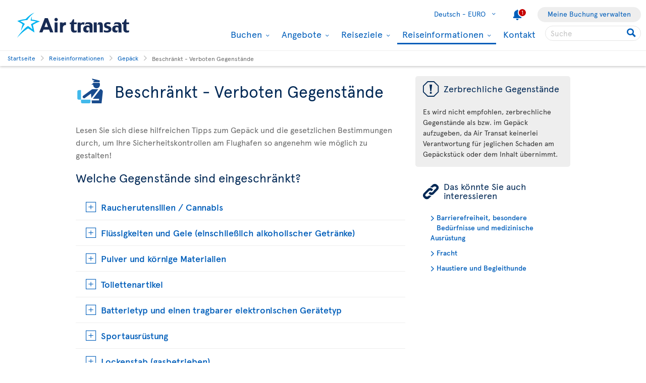

--- FILE ---
content_type: text/html; charset=utf-8
request_url: https://www.airtransat.com/de-DE/reiseinformationen/gepack/beschrankt-verboten-gegenstande?footer=502&formdata=q%2Ftzde3m+dr6vtrop5ogwu7qhp0dw25ilbxgmcrq44jlr+duowmqm6stqt9lqar7mwxjnjtzpabkldj96amko9qmnm3uk609%2Fwym9tjvvi4tr4fapcpvbmgofjravge8jpzqwhtqqzsdkqdccgmb3q%3D%3D%3Fquery%3D
body_size: 61529
content:
<!DOCTYPE html>
<html  xml:lang="de" lang="de" dir="ltr">
<head id="head"><title>
	Beschr&#228;nkt  - Verboten Gegenst&#228;nde | Air Transat
</title>
    <script type="text/javascript">
        dataLayer = [{
  "page": {
    "language": "de",
    "country": "DE",
    "locale": "de-DE",
    "type": "travel-information",
    "customURL": "/Travel-information/Baggage/Restricted-Prohibited-items",
    "aBtest_expId": "",
    "aBtest_expVar": ""
  },
  "ecomm_pagetype": "travel-information",
  "device": "desktop"
}];
    </script>

    
    <meta http-equiv="X-UA-Compatible" content="IE=edge,chrome=1">
    <meta name="viewport" content="width=device-width, user-scalable=yes, initial-scale=1.0, minimum-scale=1.0">
    <meta name="p:domain_verify" content="e9ac1d80571c4dd60255321c3c83f6e6"/>
    <meta name="robots" content="noindex"><meta name="description" content="Informieren Sie sich über die aktuellen Sicherheitsmaßnahmen an den Flughäfen, um einen möglichst angenehmen Flughafenaufenthalt sicherzustellen." /> 
<meta charset="UTF-8" /> 
 
<link href="/favicon.ico" type="image/x-icon" rel="shortcut icon"/>
<link href="/favicon.ico" type="image/x-icon" rel="icon"/>


  <script>
(function getExternalConsent() {
  let queryParams = new URLSearchParams(window.location.search)
  var paramList = ["USPrivacy", "addtlString", "tcString", "consentedDate", "groups"]
  window.OTExternalConsent = {}
  paramList.forEach(param=>{
    window.OTExternalConsent[param] = queryParams.get(param)
  })
})();
</script>
  <script>
function enableTargeting() {
  OneTrust.UpdateConsent("Category","C0004:1");
}
function enableFunctional() {
  OneTrust.UpdateConsent("Category","C0003:1");
}
</script>

  <!-- OneTrust Cookies Consent Notice start for airtransat.com -->
  <script src="https://cdn.cookielaw.org/scripttemplates/otSDKStub.js" data-document-language="true" type="text/javascript" charset="UTF-8" data-domain-script="70af7950-4667-4b6f-83d2-441c6c99709f" ></script>
  <script type="text/javascript">
window.OptanonWrapper = function() {
if (!OnetrustActiveGroups.includes("C0003")) {
                if (!window.optanonPlaceHolderLoaded) {
                    //Utiliser les macros pour recuperer les res strings
                    window.optanonPlaceHolderTitle = "Unzugänglicher Inhalt";
                    window.optanonPlaceHolderText = "Um diesen Inhalt anzuzeigen, ändern Sie bitte Ihre Einstellungen in Bezug auf Cookies.";
                    window.optanonPlaceHolderCtaText = "Funktionelle cookies akzeptieren";
                    window.optanonPlaceHolderIcon = "";
                    //Ref to optanon method to accept cookies here
                    window.optanonPlaceHolderCta = enableFunctional;

                    let placeHolderCss = document.createElement("link");
                    placeHolderCss.setAttribute("href", "//static.airtransat.com/frontend/bundles/external/scripts/onetrusttransatstyle.prod.css?v=25.24.1.4.130");
                    placeHolderCss.setAttribute("type", "text/css");
                    placeHolderCss.setAttribute("rel", "stylesheet");
                    document.body.appendChild(placeHolderCss);

                    let placeHolderScript = document.createElement("script");
                    placeHolderScript.setAttribute("src", "//static.airtransat.com/frontend/bundles/external/scripts/onetrusttransat.prod.js?v=25.24.1.4.130");
                    placeHolderScript.setAttribute("type", "text/javascript");
                    placeHolderScript.setAttribute("async", true);
                    document.body.appendChild(placeHolderScript);
                }
                else {
                    window.initIframePlaceholder();
                }
            }
            else if (window.optanonPlaceHolderLoaded) {
                window.hideIframePlaceholder();
            }
  }
</script>
  <script>
function rewriteCrossDomainUrl(url) {
  if (typeof url !== 'string' || !window.OnetrustActiveGroups)
    return url;

  var searchHost = window.location.host.endsWith(".transat.com") ? ".airtransat.com" : ".transat.com";
  return url.replace(new RegExp("^(\\w+:)?//([^/?#]+)(/[^?#]*)?(\\?[^#]+)?(#.*)?$"), function(results, protocol, host, path, params, anchor) {
    if (host.toLowerCase().endsWith(searchHost)) {
        var searchParams = new URLSearchParams(params || '');
        searchParams.set('groups', [1, 2, 3, 4].map(function(i) { return 'C000' + i + ':' + (window.OnetrustActiveGroups.includes('C000' + i) ? 1 : 0)}).join(','));
        searchParams.set('consentedDate', new Date().toISOString());
        return (protocol || '') + '//' + host + (path || '') + '?' + searchParams.toString() + (anchor || '');
    }
  
    return results;
  })
}

window.document.addEventListener('click', function(e) {
  if (e.target) {
    var link = e.target.closest('a');
    if (link && link.href) {
      var newUrl = rewriteCrossDomainUrl(link.href);
      if (link.href != newUrl)
        link.href = newUrl;
    }
  }
});
</script>
  <!-- OneTrust Cookies Consent Notice end for airtransat.com -->



<!-- Google Tag Manager for airtransat.com -->
<script>(function(w,d,s,l,i){w[l]=w[l]||[];w[l].push({'gtm.start':
    new Date().getTime(),event:'gtm.js'});var f=d.getElementsByTagName(s)[0],
    j=d.createElement(s),dl=l!='dataLayer'?'&l='+l:'';j.async=true;j.src=
    '//www.googletagmanager.com/gtm.js?id='+i+dl;
    f.parentNode.insertBefore(j,f);
})(window, document, 'script', 'dataLayer', 'GTM-TRRZL6');</script>
<!-- End Google Tag Manager for airtransat.com -->
    <link rel="shortcut icon " href="https://airtransatcommedia.blob.core.windows.net/tswcm/media/tsca/skin/img/favicon.ico" />
    <link rel="icon" href="https://airtransatcommedia.blob.core.windows.net/tswcm/media/tsca/skin/img/favicon.ico" />
    <link rel="canonical" href="https://www.airtransat.com/de-DE/reiseinformationen/gepack/beschrankt-verboten-gegenstande" />
    
    <link rel="alternate" hreflang="fr-CA" href="https://www.airtransat.com/fr-CA/info-voyage/bagages/articles-interdits-ou-reglementes" />
    
    <link rel="alternate" hreflang="fr-FR" href="https://www.airtransat.com/fr-FR/info-voyage/bagages/articles-interdits-ou-reglementes" />
    
    <link rel="alternate" hreflang="nl-NL" href="https://www.airtransat.com/nl-NL/reisinformatie/bagage/beperkt-verboden-voorwerpen" />
    
    <link rel="alternate" hreflang="de-DE" href="https://www.airtransat.com/de-DE/reiseinformationen/gepack/beschrankt-verboten-gegenstande" />
    
    <link rel="alternate" hreflang="it-IT" href="https://www.airtransat.com/it-IT/informazioni-di-viaggio/bagaglio/limitato-proibiti-articoli" />
    
    <link rel="alternate" hreflang="pt-PT" href="https://www.airtransat.com/pt-PT/informacoes-de-viagem/bagagem/restricao-itens-regulados" />
    
    <link rel="alternate" hreflang="en-US" href="https://www.airtransat.com/en-US/travel-information/baggage/restricted-prohibited-items" />
    
    <link rel="alternate" hreflang="en-GB" href="https://www.airtransat.com/en-GB/travel-information/baggage/restricted-prohibited-items" />
    
    <link rel="alternate" hreflang="en-IE" href="https://www.airtransat.com/en-IE/travel-information/baggage/restricted-prohibited-items" />
    
    <link rel="alternate" hreflang="en-CA" href="https://www.airtransat.com/en-CA/travel-information/baggage/restricted-prohibited-items" />
    
    <link rel="alternate" hreflang="es-US" href="https://www.airtransat.com/es-US/informacion-de-viaje/equipaje/restringidos-prohibidos-articulos" />
    
    <link rel="alternate" hreflang="es-ES" href="https://www.airtransat.com/es-ES/informacion-de-viaje/equipaje/restringidos-prohibidos-articulos" />
    

    <meta property="og:title" content="Beschränkt  - Verboten Gegenstände | Air Transat" />
    <meta property="og:url" content="https://www.airtransat.com/de-DE/reiseinformationen/gepack/beschrankt-verboten-gegenstande" />
    <meta property="og:type" content="website" />
    <meta property="og:site_name" content="Air Transat" />
    <meta property="og:description" content="Informieren Sie sich über die aktuellen Sicherheitsmaßnahmen an den Flughäfen, um einen möglichst angenehmen Flughafenaufenthalt sicherzustellen." />

    <meta property="og:image" content="https://staticcontent.transat.com/wcm/media/TSCA/skin/img/logos/facebook.jpg" />
    <meta property="og:image:secure_url" content="https://staticcontent.transat.com/wcm/media/TSCA/skin/img/logos/facebook.jpg" />
    <meta property="og:image:type" content="image/jpeg" />
    <meta property="og:image:alt" content="Informieren Sie sich über die aktuellen Sicherheitsmaßnahmen an den Flughäfen, um einen möglichst angenehmen Flughafenaufenthalt sicherzustellen." />
     
     
        <!-- SmartBanner on apple device  if url argument (queryparameter) is_mobile=true do not display meta -->
        <meta name="apple-itunes-app" content="app-id=937379405, affiliate-data=ct=smartapp_banner_TS&pt=1207724" />
    <link rel="stylesheet" type="text/css" href="//static.airtransat.com/frontend/bundles/airtransat-main.prod.css?v=25.24.1.4.130" /><link rel="stylesheet" type="text/css" href="//static.airtransat.com/frontend/bundles/external/vue3/bundle_headerfooter.prod.css?v=25.24.1.4.130" />
    
    <script>
        window["webSiteRootAPI"] = 'api.airtransat.com';
    </script>

     <style>
body, .ui-widget {

  font-family: 'Apercu Pro', sans-serif;

}

</style></head>
<body class="LTR Chrome DEDE ContentBody de-DE TSCA" >
    
    <!-- Google Tag Manager (noscript) for airtransat.com -->
<noscript><iframe src="//www.googletagmanager.com/ns.html?id=GTM-TRRZL6" height="0" width="0" style="display:none;visibility:hidden"></iframe></noscript>
<!-- End Google Tag Manager (noscript) for airtransat.com -->
    <form method="post" action="/de-DE/reiseinformationen/gepack/beschrankt-verboten-gegenstande?footer=502&amp;formdata=q%2ftzde3m+dr6vtrop5ogwu7qhp0dw25ilbxgmcrq44jlr+duowmqm6stqt9lqar7mwxjnjtzpabkldj96amko9qmnm3uk609%2fwym9tjvvi4tr4fapcpvbmgofjravge8jpzqwhtqqzsdkqdccgmb3q%3d%3d%3fquery%3d" id="form">
<div class="aspNetHidden">
<input type="hidden" name="__CMSCsrfToken" id="__CMSCsrfToken" value="1jjt1qyBRoauLBHNmpBRyKK/pUKPZx1O8ewcFkQIwk56652P5878MY5Qk2Y8/HBWLb9jdvWvr+ExADY+7yMdF43a8hw=" />
<input type="hidden" name="__EVENTTARGET" id="__EVENTTARGET" value="" />
<input type="hidden" name="__EVENTARGUMENT" id="__EVENTARGUMENT" value="" />

</div>

<script type="text/javascript">
//<![CDATA[
var theForm = document.forms['form'];
if (!theForm) {
    theForm = document.form;
}
function __doPostBack(eventTarget, eventArgument) {
    if (!theForm.onsubmit || (theForm.onsubmit() != false)) {
        theForm.__EVENTTARGET.value = eventTarget;
        theForm.__EVENTARGUMENT.value = eventArgument;
        theForm.submit();
    }
}
//]]>
</script>


<script src="/WebResource.axd?d=pynGkmcFUV13He1Qd6_TZLroKp7weEpAyiOoDkjsIHkzM0pDHmQ5ShVPGC4Y7LPC6Xy9lw2&amp;t=638901526312636832" type="text/javascript"></script>

<input type="hidden" name="lng" id="lng" value="de-DE" />
<script type="text/javascript">
	//<![CDATA[

function PM_Postback(param) { if (window.top.HideScreenLockWarningAndSync) { window.top.HideScreenLockWarningAndSync(1080); } if(window.CMSContentManager) { CMSContentManager.allowSubmit = true; }; __doPostBack('m$am',param); }
function PM_Callback(param, callback, ctx) { if (window.top.HideScreenLockWarningAndSync) { window.top.HideScreenLockWarningAndSync(1080); }if (window.CMSContentManager) { CMSContentManager.storeContentChangedStatus(); };WebForm_DoCallback('m$am',param,callback,ctx,null,true); }
//]]>
</script>
<script src="/ScriptResource.axd?d=NJmAwtEo3Ipnlaxl6CMhvm-_5TUk-RK-DmJbdGdbLBqxb1kACl9M5jwmiW7-BFa6UAiKHrvV5KgVKABwm5sM5OpszIc2VBOcjdmfGf1jfq1TBr0oy0UzZFcYEs_P39hHJLze7Q4TmRUv8U3bfdGBZ_1nqPc1&amp;t=345ad968" type="text/javascript"></script>
<script src="/ScriptResource.axd?d=dwY9oWetJoJoVpgL6Zq8OM3cWqbsTvTzEU0Yf3mQdAIRdXRVhh3yymJKBHXHIfjE04yPs66Q0Q84qEVAuhlAOKXTQtE1SWGI3ZKq6tTY_X85yl9aeBf-70JiHbq6QTWNFKQ-ZrLg1LjoaR58GgxfzLHIVFQ1&amp;t=345ad968" type="text/javascript"></script>
<script type="text/javascript">
	//<![CDATA[

var CMS = CMS || {};
CMS.Application = {
  "language": "de",
  "imagesUrl": "/CMSPages/GetResource.ashx?image=%5bImages.zip%5d%2f",
  "isDebuggingEnabled": true,
  "applicationUrl": "/",
  "isDialog": false,
  "isRTL": "false"
};

//]]>
</script>
<div class="aspNetHidden">

	<input type="hidden" name="__VIEWSTATEGENERATOR" id="__VIEWSTATEGENERATOR" value="A5343185" />
	<input type="hidden" name="__SCROLLPOSITIONX" id="__SCROLLPOSITIONX" value="0" />
	<input type="hidden" name="__SCROLLPOSITIONY" id="__SCROLLPOSITIONY" value="0" />
</div>
    <script type="text/javascript">window.tsConfig=function(r){var n=function(r){return Array.isArray(r)},t=function(r){return!n(r)&&"object"==typeof r},o=function(r,n){Array.prototype.push.apply(r,n)},i=function(r,f){if(!t(f))return r;if(!t(r))return f;for(var u in f)if(f.hasOwnProperty(u)){var e=r[u],a=f[u];n(e)&&n(a)?o(e,a):t(e)&&t(a)?i(e,a):r[u]=a}return r};return i(r,{"helpful":{"url":"/CMSPages/_Transat/UpdateHelpful.aspx","guid":"089ccbfd-46df-46ad-ac6f-b3e5dd0181d7"},"deviceType":"Desktop","pageName":"Beschränkt  - Verboten Gegenstände","culture":"de-DE","language":"de","currencyFormat":"{0}€","mediaLibrary":"https://airtransatcommedia.blob.core.windows.net/tswcm/media/tsca/skin/","staticContentRoot":"//static.airtransat.com","domain":"www.airtransat.com","labels":{"goToHome":"Land/Sprache ändern","languageAccessibility":"Wählen Sie Ihre Sprache. Die aktuelle Auswahl ist"},"cultures":[{"code":"de-DE","name":"German","url":"/de-DE/reiseinformationen/gepack/beschrankt-verboten-gegenstande?footer=502&formdata=q%2ftzde3m+dr6vtrop5ogwu7qhp0dw25ilbxgmcrq44jlr+duowmqm6stqt9lqar7mwxjnjtzpabkldj96amko9qmnm3uk609%2fwym9tjvvi4tr4fapcpvbmgofjravge8jpzqwhtqqzsdkqdccgmb3q%3d%3d%3fquery%3d"}],"contextualParameters":{"footer":"502","formdata":"q%2ftzde3m+dr6vtrop5ogwu7qhp0dw25ilbxgmcrq44jlr+duowmqm6stqt9lqar7mwxjnjtzpabkldj96amko9qmnm3uk609%2fwym9tjvvi4tr4fapcpvbmgofjravge8jpzqwhtqqzsdkqdccgmb3q%3d%3d%3fquery%3d"},"location":{"latitude":39.9625,"longitude":-83.0061,"nearestAirportsFromPosition":["YQG"]},"mobileModeThresholdInPixel":767,"angularDebug":false,"hostByEnvironment":{"seatSelection":"services.airtransat.com","reservationsSV":"https://reservations.transat.com","tdpEdoc":"https://bookings.airtransat.com/TSOnline/ReservationRetrieveRemoteExternal.do?formAction=ReservationRetrieveRemoteExternal.do&action=MMB","tdpBookingDesktop":"https://bookings.airtransat.com/ts-next-gen-ux/air-lfs-external/","tdpBookingMobile":"https://bookings.airtransat.com/ts-next-gen-ux/air-lfs-external/","toPortal":"www.transat.com","tsapi":"api.airtransat.com","tsProduct":"wcm.transat.com","tsDetailOffer":"www.transat.com","tsStaticContent":"staticcontent.transat.com","tswcm":"www.airtransat.com","tosapi":"sapi.transat.com","tocbapi":"cbapi.transat.com","ttsmmb":"https://edocs.softvoyage.com/cgi-bin/sax-edocs/edoc.cgi?code_ag=atr&alias=atr&tourop=VAT&view_request=Y&email_request=&email=&bookingtype=I&bypax=Y","tdpmmb":"https://bookings.airtransat.com","toDetailOffer":"www.transat.com","napi":"https://api.transat.com/notifications","edmRender":"https://api.transat.com/edocs/render?code_ag=atr&alias=atr&tourop=VAT&view_request=Y&email_request=&bookingtype=I&bypax=Y","edmRenderB2B":"https://api.transat.com/edocs/render?code_ag=atr&alias=atr&tourop=VAT&view_request=Y&email_request=&email=","edmRenderB2BSecured":"https://api.transat.com/edocs/render?code_ag=TRB&alias=TRB&tourop=VAT&view_request=Y&email_request=&email=&mode=B2D","clientapi":"https://api.transat.com/client","toapi":"api.transat.com","edmValidation":"https://api.transat.com/edocs/validation?code_ag=atr&alias=atr&tourop=VAT&view_request=Y&email_request=&email=&bookingtype=I&bypax=Y","edmapi":"api.transat.com/edocs","umbrellaTO":"api.transat.com","umbrellaTS":"apis.airtransat.com","serviceNow":"https://transat.service-now.com/api/sn_sc/servicecatalog/items/1c2795dddb52bf00985f38ff9d961957/","toStaticContent":"https://static.transat.com","ttsInfoExt":"https://ttsinfoext.transat.com","dohopBooking":"https://connectair.airtransat.com","faresapi":"https://api.transat.com/fares","productsapi":"https://api.transat.com/products","flightapi":"api.transat.com/flight/","flightshoppingapi":"api.transat.com/shopping/"}})}(window.tsConfig||window.Config);</script>
    <script type="text/javascript">
//<![CDATA[
Sys.WebForms.PageRequestManager._initialize('manScript', 'form', ['fp$lt$ctl02$pageplaceholder$p$lt$ctl03$TransatCustomFormHelpfulComment$UpdatePanelHelpful1','','tctxM',''], ['p$lt$ctl02$pageplaceholder$p$lt$ctl03$TransatCustomFormHelpfulComment$SubmitButton',''], [], 90, '');
//]]>
</script>

    <div data-kind="tsconfig" id="ctxM">

</div>
    













<script type="text/javascript" src="https://cdnjs.cloudflare.com/ajax/libs/jquery/1.12.3/jquery.min.js" integrity="sha512-mx0L9xs+R5jFQ6OoBbS9oOfdPyymQXsrSAjJ8rncuCxA9FPPrlrCxrr8Xwo+N246jOgHtIPBR0eF61OQuPSoDg==" crossorigin="anonymous"></script><script type="text/javascript" src="https://cdnjs.cloudflare.com/ajax/libs/angular.js/1.8.2/angular.min.js" integrity="sha512-7oYXeK0OxTFxndh0erL8FsjGvrl2VMDor6fVqzlLGfwOQQqTbYsGPv4ZZ15QHfSk80doyaM0ZJdvkyDcVO7KFA==" crossorigin="anonymous"></script><script type="text/javascript" src="//static.airtransat.com/frontend/bundles/ts-common.prod.js?v=25.24.1.4.130"></script>



















<script type="text/javascript" src="//static.airtransat.com/frontend/bundles/external/scripts/backtotop.prod.js?v=25.24.1.4.130"></script><link rel="stylesheet" type="text/css" href="//static.airtransat.com/frontend/bundles/external/scripts/backtotopstyle.prod.css?v=25.24.1.4.130" />



    <header role="banner" class="TS-header bsh-smallDrop  responsive">
        

    <a href="#skipToMainContent" class="TS-outline accessibilityFastLink goToMainContent">
        <span>Zum Hauptinhalt wechseln</span>
    </a>


        
        
        <div class="TS-headerWrapper maxWidth1350 on-desktop">
            

    <a href="/de-DE/air-transat-deutschland?footer=502&amp;formdata=q%2ftzde3m+dr6vtrop5ogwu7qhp0dw25ilbxgmcrq44jlr+duowmqm6stqt9lqar7mwxjnjtzpabkldj96amko9qmnm3uk609%2fwym9tjvvi4tr4fapcpvbmgofjravge8jpzqwhtqqzsdkqdccgmb3q%3d%3d%3fquery%3d" class="TS-logoContainer on-desktop TS-outline" target="_self">
        <img class="logoImg" src="https://airtransatcommedia.blob.core.windows.net/tswcm/media/tsca/skin/img/logos/logo-airtransat-header-destop-2023.svg" alt="Logo Air Transat - Go back to home page" />
    </a>


            <nav role="navigation" class="header-sideBody">
                <div class="TS-infosContainer">
                    


                    

        <div class="langSelector extended-panel">

            <button class="langSelector-btn" type="button">
                <span class="btn-label icon-chevronD">
                    <span class="country-name">Deutsch -</span>
                    EURO
                </span>
                <span class="icon accessibilityMsg">Select your language. The current selection is Deutsch - EURO</span>
            </button>

                <div class="langSelector-panel on-desktop">
                    <ul class="langSelector-list">
                            <li class="langSelector-list-container">
                                <span class="list-title">Amerika</span>
                                <ul class="languageSelector-list">
                                        <li class="langSelector-lang">
                                            <a tabindex="-1" class="lang-link"
                                               lang="en"
                                               href="/en-CA/travel-information/baggage/restricted-prohibited-items?footer=502&amp;formdata=q%2ftzde3m+dr6vtrop5ogwu7qhp0dw25ilbxgmcrq44jlr+duowmqm6stqt9lqar7mwxjnjtzpabkldj96amko9qmnm3uk609%2fwym9tjvvi4tr4fapcpvbmgofjravge8jpzqwhtqqzsdkqdccgmb3q%3d%3d%3fquery%3d"
                                               onclick="dataLayer.push({ event: 'ga4_gtm_event', ga4_event: 'click_air_transat_menu', ga4_eventParams: { event_group: 'main menu', menu_category: 'language selection', menu_item: 'english - cad' } })"
                                               data-culture-code="en-CA">
                                                English - CAD
                                            </a>
                                        </li>
                                        <li class="langSelector-lang">
                                            <a tabindex="-1" class="lang-link"
                                               lang="fr"
                                               href="/fr-CA/info-voyage/bagages/articles-interdits-ou-reglementes?footer=502&amp;formdata=q%2ftzde3m+dr6vtrop5ogwu7qhp0dw25ilbxgmcrq44jlr+duowmqm6stqt9lqar7mwxjnjtzpabkldj96amko9qmnm3uk609%2fwym9tjvvi4tr4fapcpvbmgofjravge8jpzqwhtqqzsdkqdccgmb3q%3d%3d%3fquery%3d"
                                               onclick="dataLayer.push({ event: 'ga4_gtm_event', ga4_event: 'click_air_transat_menu', ga4_eventParams: { event_group: 'main menu', menu_category: 'language selection', menu_item: 'fran&#231;ais - cad' } })"
                                               data-culture-code="fr-CA">
                                                Fran&#231;ais - CAD
                                            </a>
                                        </li>
                                        <li class="langSelector-lang">
                                            <a tabindex="-1" class="lang-link"
                                               lang="en"
                                               href="/en-US/travel-information/baggage/restricted-prohibited-items?footer=502&amp;formdata=q%2ftzde3m+dr6vtrop5ogwu7qhp0dw25ilbxgmcrq44jlr+duowmqm6stqt9lqar7mwxjnjtzpabkldj96amko9qmnm3uk609%2fwym9tjvvi4tr4fapcpvbmgofjravge8jpzqwhtqqzsdkqdccgmb3q%3d%3d%3fquery%3d"
                                               onclick="dataLayer.push({ event: 'ga4_gtm_event', ga4_event: 'click_air_transat_menu', ga4_eventParams: { event_group: 'main menu', menu_category: 'language selection', menu_item: 'english - usd' } })"
                                               data-culture-code="en-US">
                                                English - USD
                                            </a>
                                        </li>
                                        <li class="langSelector-lang">
                                            <a tabindex="-1" class="lang-link"
                                               lang="es"
                                               href="/es-US/informacion-de-viaje/equipaje/restringidos-prohibidos-articulos?footer=502&amp;formdata=q%2ftzde3m+dr6vtrop5ogwu7qhp0dw25ilbxgmcrq44jlr+duowmqm6stqt9lqar7mwxjnjtzpabkldj96amko9qmnm3uk609%2fwym9tjvvi4tr4fapcpvbmgofjravge8jpzqwhtqqzsdkqdccgmb3q%3d%3d%3fquery%3d"
                                               onclick="dataLayer.push({ event: 'ga4_gtm_event', ga4_event: 'click_air_transat_menu', ga4_eventParams: { event_group: 'main menu', menu_category: 'language selection', menu_item: 'espa&#241;ol - usd' } })"
                                               data-culture-code="es-US">
                                                Espa&#241;ol - USD
                                            </a>
                                        </li>
                                </ul>
                            </li>
                            <li class="langSelector-list-container">
                                <span class="list-title">Europa</span>
                                <ul class="languageSelector-list">
                                        <li class="langSelector-lang isSelected">
                                            <a tabindex="-1" class="lang-link"
                                               lang="de"
                                               href="/de-DE/reiseinformationen/gepack/beschrankt-verboten-gegenstande?footer=502&amp;formdata=q%2ftzde3m+dr6vtrop5ogwu7qhp0dw25ilbxgmcrq44jlr+duowmqm6stqt9lqar7mwxjnjtzpabkldj96amko9qmnm3uk609%2fwym9tjvvi4tr4fapcpvbmgofjravge8jpzqwhtqqzsdkqdccgmb3q%3d%3d%3fquery%3d"
                                               onclick="dataLayer.push({ event: 'ga4_gtm_event', ga4_event: 'click_air_transat_menu', ga4_eventParams: { event_group: 'main menu', menu_category: 'language selection', menu_item: 'deutsch - euro' } })"
                                               data-culture-code="de-DE">
                                                Deutsch - EURO
                                            </a>
                                        </li>
                                        <li class="langSelector-lang">
                                            <a tabindex="-1" class="lang-link"
                                               lang="en"
                                               href="/en-IE/travel-information/baggage/restricted-prohibited-items?footer=502&amp;formdata=q%2ftzde3m+dr6vtrop5ogwu7qhp0dw25ilbxgmcrq44jlr+duowmqm6stqt9lqar7mwxjnjtzpabkldj96amko9qmnm3uk609%2fwym9tjvvi4tr4fapcpvbmgofjravge8jpzqwhtqqzsdkqdccgmb3q%3d%3d%3fquery%3d"
                                               onclick="dataLayer.push({ event: 'ga4_gtm_event', ga4_event: 'click_air_transat_menu', ga4_eventParams: { event_group: 'main menu', menu_category: 'language selection', menu_item: 'english - euro' } })"
                                               data-culture-code="en-IE">
                                                English - EURO
                                            </a>
                                        </li>
                                        <li class="langSelector-lang">
                                            <a tabindex="-1" class="lang-link"
                                               lang="es"
                                               href="/es-ES/informacion-de-viaje/equipaje/restringidos-prohibidos-articulos?footer=502&amp;formdata=q%2ftzde3m+dr6vtrop5ogwu7qhp0dw25ilbxgmcrq44jlr+duowmqm6stqt9lqar7mwxjnjtzpabkldj96amko9qmnm3uk609%2fwym9tjvvi4tr4fapcpvbmgofjravge8jpzqwhtqqzsdkqdccgmb3q%3d%3d%3fquery%3d"
                                               onclick="dataLayer.push({ event: 'ga4_gtm_event', ga4_event: 'click_air_transat_menu', ga4_eventParams: { event_group: 'main menu', menu_category: 'language selection', menu_item: 'espa&#241;ol - euro' } })"
                                               data-culture-code="es-ES">
                                                Espa&#241;ol - EURO
                                            </a>
                                        </li>
                                        <li class="langSelector-lang">
                                            <a tabindex="-1" class="lang-link"
                                               lang="fr"
                                               href="/fr-FR/info-voyage/bagages/articles-interdits-ou-reglementes?footer=502&amp;formdata=q%2ftzde3m+dr6vtrop5ogwu7qhp0dw25ilbxgmcrq44jlr+duowmqm6stqt9lqar7mwxjnjtzpabkldj96amko9qmnm3uk609%2fwym9tjvvi4tr4fapcpvbmgofjravge8jpzqwhtqqzsdkqdccgmb3q%3d%3d%3fquery%3d"
                                               onclick="dataLayer.push({ event: 'ga4_gtm_event', ga4_event: 'click_air_transat_menu', ga4_eventParams: { event_group: 'main menu', menu_category: 'language selection', menu_item: 'fran&#231;ais - euro' } })"
                                               data-culture-code="fr-FR">
                                                Fran&#231;ais - EURO
                                            </a>
                                        </li>
                                        <li class="langSelector-lang">
                                            <a tabindex="-1" class="lang-link"
                                               lang="it"
                                               href="/it-IT/informazioni-di-viaggio/bagaglio/limitato-proibiti-articoli?footer=502&amp;formdata=q%2ftzde3m+dr6vtrop5ogwu7qhp0dw25ilbxgmcrq44jlr+duowmqm6stqt9lqar7mwxjnjtzpabkldj96amko9qmnm3uk609%2fwym9tjvvi4tr4fapcpvbmgofjravge8jpzqwhtqqzsdkqdccgmb3q%3d%3d%3fquery%3d"
                                               onclick="dataLayer.push({ event: 'ga4_gtm_event', ga4_event: 'click_air_transat_menu', ga4_eventParams: { event_group: 'main menu', menu_category: 'language selection', menu_item: 'italiano - euro' } })"
                                               data-culture-code="it-IT">
                                                Italiano - EURO
                                            </a>
                                        </li>
                                        <li class="langSelector-lang">
                                            <a tabindex="-1" class="lang-link"
                                               lang="nl"
                                               href="/nl-NL/reisinformatie/bagage/beperkt-verboden-voorwerpen?footer=502&amp;formdata=q%2ftzde3m+dr6vtrop5ogwu7qhp0dw25ilbxgmcrq44jlr+duowmqm6stqt9lqar7mwxjnjtzpabkldj96amko9qmnm3uk609%2fwym9tjvvi4tr4fapcpvbmgofjravge8jpzqwhtqqzsdkqdccgmb3q%3d%3d%3fquery%3d"
                                               onclick="dataLayer.push({ event: 'ga4_gtm_event', ga4_event: 'click_air_transat_menu', ga4_eventParams: { event_group: 'main menu', menu_category: 'language selection', menu_item: 'nederlands - euro' } })"
                                               data-culture-code="nl-NL">
                                                Nederlands - EURO
                                            </a>
                                        </li>
                                        <li class="langSelector-lang">
                                            <a tabindex="-1" class="lang-link"
                                               lang="pt"
                                               href="/pt-PT/informacoes-de-viagem/bagagem/restricao-itens-regulados?footer=502&amp;formdata=q%2ftzde3m+dr6vtrop5ogwu7qhp0dw25ilbxgmcrq44jlr+duowmqm6stqt9lqar7mwxjnjtzpabkldj96amko9qmnm3uk609%2fwym9tjvvi4tr4fapcpvbmgofjravge8jpzqwhtqqzsdkqdccgmb3q%3d%3d%3fquery%3d"
                                               onclick="dataLayer.push({ event: 'ga4_gtm_event', ga4_event: 'click_air_transat_menu', ga4_eventParams: { event_group: 'main menu', menu_category: 'language selection', menu_item: 'portugu&#234;s - euro' } })"
                                               data-culture-code="pt-PT">
                                                Portugu&#234;s - EURO
                                            </a>
                                        </li>
                                        <li class="langSelector-lang">
                                            <a tabindex="-1" class="lang-link"
                                               lang="en"
                                               href="/en-GB/travel-information/baggage/restricted-prohibited-items?footer=502&amp;formdata=q%2ftzde3m+dr6vtrop5ogwu7qhp0dw25ilbxgmcrq44jlr+duowmqm6stqt9lqar7mwxjnjtzpabkldj96amko9qmnm3uk609%2fwym9tjvvi4tr4fapcpvbmgofjravge8jpzqwhtqqzsdkqdccgmb3q%3d%3d%3fquery%3d"
                                               onclick="dataLayer.push({ event: 'ga4_gtm_event', ga4_event: 'click_air_transat_menu', ga4_eventParams: { event_group: 'main menu', menu_category: 'language selection', menu_item: 'english - gbp' } })"
                                               data-culture-code="en-GB">
                                                English - GBP
                                            </a>
                                        </li>
                                </ul>
                            </li>
                    </ul>
                </div>

        </div>

                    

    <div class="alertItem">
        <a href="/de-DE/Services/Document/RedirectTo?nodeAliasPath=%2fTravel-information%2fNotice-to-Travellers&amp;footer=502&amp;formdata=q%2ftzde3m+dr6vtrop5ogwu7qhp0dw25ilbxgmcrq44jlr+duowmqm6stqt9lqar7mwxjnjtzpabkldj96amko9qmnm3uk609%2fwym9tjvvi4tr4fapcpvbmgofjravge8jpzqwhtqqzsdkqdccgmb3q%3d%3d%3fquery%3d" 
           title="active alert." 
           onmouseup="addMenuGtmEvent('alert', '', '', '/Travel-information/Notice-to-Travellers')" 
           onclick="dataLayer.push({ event: 'ga4_gtm_event', ga4_event: 'click_air_transat_menu', ga4_eventParams: { event_group: 'main menu', menu_category: 'notice to travellers', menu_item: 'notice to travellers' } })"
           target="_blank">
            <span class="withChip icon-notify">
                <span class="chip">1</span>
            </span>
            <span class="accessibilityMsg">active alert.</span>
        </a>
    </div>

                    

        <div class="co-header-btn" data-nodealiaspath="/my-booking" data-caption="Meine Buchung verwalten">
            <a href="/de-DE/meine-buchung?footer=502&amp;formdata=q%2ftzde3m+dr6vtrop5ogwu7qhp0dw25ilbxgmcrq44jlr+duowmqm6stqt9lqar7mwxjnjtzpabkldj96amko9qmnm3uk609%2fwym9tjvvi4tr4fapcpvbmgofjravge8jpzqwhtqqzsdkqdccgmb3q%3d%3d%3fquery%3d" target="_self">
                Meine Buchung verwalten
            </a>
        </div>

                </div>

                    <div class="mainMenu-container">
                        <span class="accessibilityMsg">Hauptmen&#252;.</span>
                        


<ul class="mainMenu-list">
            <li class="mainMenu-listItem mobileMenu" data-nodealiaspath="/my-booking" data-caption="Meine Buchung verwalten">
                <a href="/de-DE/meine-buchung?footer=502&amp;formdata=q%2ftzde3m+dr6vtrop5ogwu7qhp0dw25ilbxgmcrq44jlr+duowmqm6stqt9lqar7mwxjnjtzpabkldj96amko9qmnm3uk609%2fwym9tjvvi4tr4fapcpvbmgofjravge8jpzqwhtqqzsdkqdccgmb3q%3d%3d%3fquery%3d" class="mainMenu-listItem-link "
                   target="_self">
                    Meine Buchung verwalten
                </a>
            </li>
            <li class="mainMenu-listItem extended-panel l-col2 desktopMenu mobileMenu" data-nodealiaspath="/book" data-caption="Buchen">
                <a href="/de-DE/buchen?footer=502&amp;formdata=q%2ftzde3m+dr6vtrop5ogwu7qhp0dw25ilbxgmcrq44jlr+duowmqm6stqt9lqar7mwxjnjtzpabkldj96amko9qmnm3uk609%2fwym9tjvvi4tr4fapcpvbmgofjravge8jpzqwhtqqzsdkqdccgmb3q%3d%3d%3fquery%3d" aria-haspopup="true" class="mainMenu-listItem-link" target="_self" tabindex="0">
                    Buchen
                    <span class="accessibilityMsg">Dropdown Menu : Press the enter key to show the sub-menu</span>
                </a>
                    <ul class="subMenu-lists-container">
                            <li class="subMenu-list desktopMenu mobileMenu" data-nodealiaspath="/book/book-a-flight" data-caption="Flug">
                                <a class="subMenu-list-title" href="/de-DE/flug-nach-kanada?footer=502&amp;formdata=q%2ftzde3m+dr6vtrop5ogwu7qhp0dw25ilbxgmcrq44jlr+duowmqm6stqt9lqar7mwxjnjtzpabkldj96amko9qmnm3uk609%2fwym9tjvvi4tr4fapcpvbmgofjravge8jpzqwhtqqzsdkqdccgmb3q%3d%3d%3fquery%3d" target="_self">
                                    <span>Flug</span>
                                </a>
                                    <ul class="subMenu-listItems-container">
                                            <li class="subMenu-listItem" data-nodealiaspath="/book/book-a-flight/partnerships" data-caption="Unsere Partnerschaften">
                                                <a class="subMenu-listItem-link"
                                                   href="/de-DE/buchen/flug-nach-kanada/partnerschaften?footer=502&amp;formdata=q%2ftzde3m+dr6vtrop5ogwu7qhp0dw25ilbxgmcrq44jlr+duowmqm6stqt9lqar7mwxjnjtzpabkldj96amko9qmnm3uk609%2fwym9tjvvi4tr4fapcpvbmgofjravge8jpzqwhtqqzsdkqdccgmb3q%3d%3d%3fquery%3d" target="_self">
                                                    Unsere Partnerschaften
                                                </a>
                                            </li>
                                            <li class="subMenu-listItem" data-nodealiaspath="/book/book-a-flight/codeshare-flights" data-caption="Codeshare-Fl&#252;ge">
                                                <a class="subMenu-listItem-link"
                                                   href="/de-DE/buchen/codeshare-fluge?footer=502&amp;formdata=q%2ftzde3m+dr6vtrop5ogwu7qhp0dw25ilbxgmcrq44jlr+duowmqm6stqt9lqar7mwxjnjtzpabkldj96amko9qmnm3uk609%2fwym9tjvvi4tr4fapcpvbmgofjravge8jpzqwhtqqzsdkqdccgmb3q%3d%3d%3fquery%3d" target="_self">
                                                    Codeshare-Flüge
                                                </a>
                                            </li>
                                            <li class="subMenu-listItem" data-nodealiaspath="/book/book-a-flight/connectair-by-air-transat" data-caption="connectair by Air Transat">
                                                <a class="subMenu-listItem-link"
                                                   href="/de-DE/buchen/connectair-by-air-transat?footer=502&amp;formdata=q%2ftzde3m+dr6vtrop5ogwu7qhp0dw25ilbxgmcrq44jlr+duowmqm6stqt9lqar7mwxjnjtzpabkldj96amko9qmnm3uk609%2fwym9tjvvi4tr4fapcpvbmgofjravge8jpzqwhtqqzsdkqdccgmb3q%3d%3d%3fquery%3d" target="_self">
                                                    connectair by Air Transat
                                                </a>
                                            </li>
                                            <li class="subMenu-listItem" data-nodealiaspath="/book/book-a-flight/multi-destination" data-caption="Multi-Stop-Fl&#252;ge">
                                                <a class="subMenu-listItem-link"
                                                   href="/de-DE/buchen/flug-nach-kanada/multi-stop?footer=502&amp;formdata=q%2ftzde3m+dr6vtrop5ogwu7qhp0dw25ilbxgmcrq44jlr+duowmqm6stqt9lqar7mwxjnjtzpabkldj96amko9qmnm3uk609%2fwym9tjvvi4tr4fapcpvbmgofjravge8jpzqwhtqqzsdkqdccgmb3q%3d%3d%3fquery%3d" target="_self">
                                                    Multi-Stop-Flüge
                                                </a>
                                            </li>
                                            <li class="subMenu-listItem" data-nodealiaspath="/book/book-a-flight/nav-train-air" data-caption="Train + Air">
                                                <a class="subMenu-listItem-link"
                                                   href="/de-DE/train-air?footer=502&amp;formdata=q%2ftzde3m+dr6vtrop5ogwu7qhp0dw25ilbxgmcrq44jlr+duowmqm6stqt9lqar7mwxjnjtzpabkldj96amko9qmnm3uk609%2fwym9tjvvi4tr4fapcpvbmgofjravge8jpzqwhtqqzsdkqdccgmb3q%3d%3d%3fquery%3d" target="_self">
                                                    Train + Air
                                                </a>
                                            </li>
                                            <li class="subMenu-listItem" data-nodealiaspath="/book/book-a-flight/nav-inlandsfluge-kanada" data-caption="Inlandsfl&#252;ge Kanada">
                                                <a class="subMenu-listItem-link"
                                                   href="/de-DE/buchen/inlandsfluge-kanada?footer=502&amp;formdata=q%2ftzde3m+dr6vtrop5ogwu7qhp0dw25ilbxgmcrq44jlr+duowmqm6stqt9lqar7mwxjnjtzpabkldj96amko9qmnm3uk609%2fwym9tjvvi4tr4fapcpvbmgofjravge8jpzqwhtqqzsdkqdccgmb3q%3d%3d%3fquery%3d" target="_self">
                                                    Inlandsflüge Kanada
                                                </a>
                                            </li>
                                            <li class="subMenu-listItem" data-nodealiaspath="/book/book-a-flight/upgrades" data-caption="Upgrades">
                                                <a class="subMenu-listItem-link"
                                                   href="/de-DE/buchen/upgrades?footer=502&amp;formdata=q%2ftzde3m+dr6vtrop5ogwu7qhp0dw25ilbxgmcrq44jlr+duowmqm6stqt9lqar7mwxjnjtzpabkldj96amko9qmnm3uk609%2fwym9tjvvi4tr4fapcpvbmgofjravge8jpzqwhtqqzsdkqdccgmb3q%3d%3d%3fquery%3d" target="_self">
                                                    Upgrades
                                                </a>
                                            </li>
                                            <li class="subMenu-listItem" data-nodealiaspath="/book/book-a-flight/nav-gruppenreise" data-caption="Gruppenreise">
                                                <a class="subMenu-listItem-link"
                                                   href="/de-DE/reiseinformationen/spezielle-service/gruppenreise?ici=nav&amp;icn=group-travel-forms&amp;footer=502&amp;formdata=q%2ftzde3m+dr6vtrop5ogwu7qhp0dw25ilbxgmcrq44jlr+duowmqm6stqt9lqar7mwxjnjtzpabkldj96amko9qmnm3uk609%2fwym9tjvvi4tr4fapcpvbmgofjravge8jpzqwhtqqzsdkqdccgmb3q%3d%3d%3fquery%3d" target="_self">
                                                    Gruppenreise
                                                </a>
                                            </li>
                                    </ul>
                            </li>
                            <li class="subMenu-list desktopMenu mobileMenu" data-nodealiaspath="/book/nav-more" data-caption="Zusatzleistungen">
                                <a class="subMenu-list-title" href="/de-DE/buchen/zusatzleistungen?footer=502&amp;formdata=q%2ftzde3m+dr6vtrop5ogwu7qhp0dw25ilbxgmcrq44jlr+duowmqm6stqt9lqar7mwxjnjtzpabkldj96amko9qmnm3uk609%2fwym9tjvvi4tr4fapcpvbmgofjravge8jpzqwhtqqzsdkqdccgmb3q%3d%3d%3fquery%3d" target="_self">
                                    <span>Zusatzleistungen</span>
                                </a>
                                    <ul class="subMenu-listItems-container">
                                            <li class="subMenu-listItem" data-nodealiaspath="/book/nav-more/nav-hotels" data-caption="Hotel">
                                                <a class="subMenu-listItem-link"
                                                   href="/de-DE/buchen/hotel-buchen?footer=502&amp;formdata=q%2ftzde3m+dr6vtrop5ogwu7qhp0dw25ilbxgmcrq44jlr+duowmqm6stqt9lqar7mwxjnjtzpabkldj96amko9qmnm3uk609%2fwym9tjvvi4tr4fapcpvbmgofjravge8jpzqwhtqqzsdkqdccgmb3q%3d%3d%3fquery%3d" target="_self">
                                                    Hotel
                                                </a>
                                            </li>
                                            <li class="subMenu-listItem" data-nodealiaspath="/book/nav-more/nav-car-rental" data-caption="Mietwagen">
                                                <a class="subMenu-listItem-link"
                                                   href="/de-DE/buchen/mietwagen?footer=502&amp;formdata=q%2ftzde3m+dr6vtrop5ogwu7qhp0dw25ilbxgmcrq44jlr+duowmqm6stqt9lqar7mwxjnjtzpabkldj96amko9qmnm3uk609%2fwym9tjvvi4tr4fapcpvbmgofjravge8jpzqwhtqqzsdkqdccgmb3q%3d%3d%3fquery%3d" target="_self">
                                                    Mietwagen
                                                </a>
                                            </li>
                                            <li class="subMenu-listItem" data-nodealiaspath="/book/nav-more/nav-carbon-footprint" data-caption="Act on your carbon footprint">
                                                <a class="subMenu-listItem-link"
                                                   href="https://airtransat.climate.site/?utm_source=clients_web&amp;utm_medium=air_transat&amp;utm_campaign=carbon_compensation" target="_self">
                                                    Act on your carbon footprint
                                                </a>
                                            </li>
                                    </ul>
                            </li>
                    </ul>
            </li>
            <li class="mainMenu-listItem byDefault desktopMenu mobileMenu" data-nodealiaspath="/Europe-Flight-Deals" data-caption="Angebote">
                <a href="/de-DE/angebote-flugen-kanada?footer=502&amp;formdata=q%2ftzde3m+dr6vtrop5ogwu7qhp0dw25ilbxgmcrq44jlr+duowmqm6stqt9lqar7mwxjnjtzpabkldj96amko9qmnm3uk609%2fwym9tjvvi4tr4fapcpvbmgofjravge8jpzqwhtqqzsdkqdccgmb3q%3d%3d%3fquery%3d" aria-haspopup="true" class="mainMenu-listItem-link" target="_self">
                    Angebote
                    <span class="accessibilityMsg">Dropdown Menu : Press the enter key to show the sub-menu</span>
                </a>
                <ul class="subMenu-lists-container">
                        <li class="subMenu-listItem desktopMenu mobileMenu" data-caption="Last-Minute Fl&#252;ge">
                            <a class="subMenu-listItem-link"
                               href="/de-DE/angebote-flugen-kanada/last-minute?footer=502&amp;formdata=q%2ftzde3m+dr6vtrop5ogwu7qhp0dw25ilbxgmcrq44jlr+duowmqm6stqt9lqar7mwxjnjtzpabkldj96amko9qmnm3uk609%2fwym9tjvvi4tr4fapcpvbmgofjravge8jpzqwhtqqzsdkqdccgmb3q%3d%3d%3fquery%3d" target="_self">
                                <span>Last-Minute Flüge</span>
                            </a>
                        </li>
                        <li class="subMenu-listItem desktopMenu mobileMenu" data-caption="Fl&#252;ge unter 399€">
                            <a class="subMenu-listItem-link"
                               href="/de-DE/angebote-flugen-kanada/fluge-unter?footer=502&amp;formdata=q%2ftzde3m+dr6vtrop5ogwu7qhp0dw25ilbxgmcrq44jlr+duowmqm6stqt9lqar7mwxjnjtzpabkldj96amko9qmnm3uk609%2fwym9tjvvi4tr4fapcpvbmgofjravge8jpzqwhtqqzsdkqdccgmb3q%3d%3d%3fquery%3d" target="_self">
                                <span>Flüge unter 399€</span>
                            </a>
                        </li>
                        <li class="subMenu-listItem desktopMenu mobileMenu" data-caption="Winterfl&#252;ge">
                            <a class="subMenu-listItem-link"
                               href="/de-DE/angebote-flugen-kanada/winter?footer=502&amp;formdata=q%2ftzde3m+dr6vtrop5ogwu7qhp0dw25ilbxgmcrq44jlr+duowmqm6stqt9lqar7mwxjnjtzpabkldj96amko9qmnm3uk609%2fwym9tjvvi4tr4fapcpvbmgofjravge8jpzqwhtqqzsdkqdccgmb3q%3d%3d%3fquery%3d" target="_self">
                                <span>Winterflüge</span>
                            </a>
                        </li>
                        <li class="subMenu-listItem desktopMenu mobileMenu" data-caption="Fr&#252;hjahr">
                            <a class="subMenu-listItem-link"
                               href="/de-DE/angebote-flugen-kanada/fruhjahr?footer=502&amp;formdata=q%2ftzde3m+dr6vtrop5ogwu7qhp0dw25ilbxgmcrq44jlr+duowmqm6stqt9lqar7mwxjnjtzpabkldj96amko9qmnm3uk609%2fwym9tjvvi4tr4fapcpvbmgofjravge8jpzqwhtqqzsdkqdccgmb3q%3d%3d%3fquery%3d" target="_self">
                                <span>Frühjahr</span>
                            </a>
                        </li>
                        <li class="subMenu-listItem desktopMenu mobileMenu" data-caption="Sommerfl&#252;ge">
                            <a class="subMenu-listItem-link"
                               href="/de-DE/angebote-flugen-kanada/sommer?footer=502&amp;formdata=q%2ftzde3m+dr6vtrop5ogwu7qhp0dw25ilbxgmcrq44jlr+duowmqm6stqt9lqar7mwxjnjtzpabkldj96amko9qmnm3uk609%2fwym9tjvvi4tr4fapcpvbmgofjravge8jpzqwhtqqzsdkqdccgmb3q%3d%3d%3fquery%3d" target="_self">
                                <span>Sommerflüge</span>
                            </a>
                        </li>
                        <li class="subMenu-listItem desktopMenu mobileMenu" data-caption="Anschlussfl&#252;ge">
                            <a class="subMenu-listItem-link"
                               href="/de-DE/angebote-flugen-kanada/fluge-um-mehr-von-kanada-zu-entdecken?footer=502&amp;formdata=q%2ftzde3m+dr6vtrop5ogwu7qhp0dw25ilbxgmcrq44jlr+duowmqm6stqt9lqar7mwxjnjtzpabkldj96amko9qmnm3uk609%2fwym9tjvvi4tr4fapcpvbmgofjravge8jpzqwhtqqzsdkqdccgmb3q%3d%3d%3fquery%3d" target="_self">
                                <span>Anschlussflüge</span>
                            </a>
                        </li>
                        <li class="subMenu-listItem desktopMenu mobileMenu" data-caption="Nur Hinflug">
                            <a class="subMenu-listItem-link"
                               href="/de-DE/angebote-flugen-kanada/nur-hinflug?footer=502&amp;formdata=q%2ftzde3m+dr6vtrop5ogwu7qhp0dw25ilbxgmcrq44jlr+duowmqm6stqt9lqar7mwxjnjtzpabkldj96amko9qmnm3uk609%2fwym9tjvvi4tr4fapcpvbmgofjravge8jpzqwhtqqzsdkqdccgmb3q%3d%3d%3fquery%3d" target="_self">
                                <span>Nur Hinflug</span>
                            </a>
                        </li>
                </ul>
            </li>
            <li class="mainMenu-listItem extended-panel l-col1 desktopMenu mobileMenu" data-nodealiaspath="/destinations" data-caption="Reiseziele">
                <a href="/de-DE/reise-nach-kanada?footer=502&amp;formdata=q%2ftzde3m+dr6vtrop5ogwu7qhp0dw25ilbxgmcrq44jlr+duowmqm6stqt9lqar7mwxjnjtzpabkldj96amko9qmnm3uk609%2fwym9tjvvi4tr4fapcpvbmgofjravge8jpzqwhtqqzsdkqdccgmb3q%3d%3d%3fquery%3d" aria-haspopup="true" class="mainMenu-listItem-link" target="_self" tabindex="0">
                    Reiseziele
                    <span class="accessibilityMsg">Dropdown Menu : Press the enter key to show the sub-menu</span>
                </a>
                    <ul class="subMenu-lists-container">
                            <li class="subMenu-list desktopMenu mobileMenu" data-nodealiaspath="/destinations/canada" data-caption="Reise nach Kanada">
                                <a class="subMenu-list-title" href="/de-DE/reise-nach-kanada?footer=502&amp;formdata=q%2ftzde3m+dr6vtrop5ogwu7qhp0dw25ilbxgmcrq44jlr+duowmqm6stqt9lqar7mwxjnjtzpabkldj96amko9qmnm3uk609%2fwym9tjvvi4tr4fapcpvbmgofjravge8jpzqwhtqqzsdkqdccgmb3q%3d%3d%3fquery%3d" target="_self">
                                        <img alt="" class="title-icon" src="[data-uri]" />
                                    <span>Reise nach Kanada</span>
                                </a>
                                    <ul class="subMenu-listItems-container">
                                            <li class="subMenu-listItem" data-nodealiaspath="/destinations/canada/montreal" data-caption="Montreal">
                                                <a class="subMenu-listItem-link"
                                                   href="/de-DE/reise-nach-kanada/montreal?footer=502&amp;formdata=q%2ftzde3m+dr6vtrop5ogwu7qhp0dw25ilbxgmcrq44jlr+duowmqm6stqt9lqar7mwxjnjtzpabkldj96amko9qmnm3uk609%2fwym9tjvvi4tr4fapcpvbmgofjravge8jpzqwhtqqzsdkqdccgmb3q%3d%3d%3fquery%3d" target="_self">
                                                    Montreal
                                                </a>
                                            </li>
                                            <li class="subMenu-listItem" data-nodealiaspath="/destinations/canada/quebec-1" data-caption="Quebec">
                                                <a class="subMenu-listItem-link"
                                                   href="/de-DE/reise-nach-kanada/stadt-quebec?footer=502&amp;formdata=q%2ftzde3m+dr6vtrop5ogwu7qhp0dw25ilbxgmcrq44jlr+duowmqm6stqt9lqar7mwxjnjtzpabkldj96amko9qmnm3uk609%2fwym9tjvvi4tr4fapcpvbmgofjravge8jpzqwhtqqzsdkqdccgmb3q%3d%3d%3fquery%3d" target="_self">
                                                    Quebec
                                                </a>
                                            </li>
                                            <li class="subMenu-listItem" data-nodealiaspath="/destinations/canada/toronto" data-caption="Toronto">
                                                <a class="subMenu-listItem-link"
                                                   href="/de-DE/reise-nach-kanada/toronto?footer=502&amp;formdata=q%2ftzde3m+dr6vtrop5ogwu7qhp0dw25ilbxgmcrq44jlr+duowmqm6stqt9lqar7mwxjnjtzpabkldj96amko9qmnm3uk609%2fwym9tjvvi4tr4fapcpvbmgofjravge8jpzqwhtqqzsdkqdccgmb3q%3d%3d%3fquery%3d" target="_self">
                                                    Toronto
                                                </a>
                                            </li>
                                            <li class="subMenu-listItem" data-nodealiaspath="/destinations/canada/calgary" data-caption="Calgary">
                                                <a class="subMenu-listItem-link"
                                                   href="/de-DE/reise-nach-kanada/calgary?footer=502&amp;formdata=q%2ftzde3m+dr6vtrop5ogwu7qhp0dw25ilbxgmcrq44jlr+duowmqm6stqt9lqar7mwxjnjtzpabkldj96amko9qmnm3uk609%2fwym9tjvvi4tr4fapcpvbmgofjravge8jpzqwhtqqzsdkqdccgmb3q%3d%3d%3fquery%3d" target="_self">
                                                    Calgary
                                                </a>
                                            </li>
                                            <li class="subMenu-listItem" data-nodealiaspath="/destinations/canada/vancouver" data-caption="Vancouver">
                                                <a class="subMenu-listItem-link"
                                                   href="/de-DE/reise-nach-kanada/vancouver?footer=502&amp;formdata=q%2ftzde3m+dr6vtrop5ogwu7qhp0dw25ilbxgmcrq44jlr+duowmqm6stqt9lqar7mwxjnjtzpabkldj96amko9qmnm3uk609%2fwym9tjvvi4tr4fapcpvbmgofjravge8jpzqwhtqqzsdkqdccgmb3q%3d%3d%3fquery%3d" target="_self">
                                                    Vancouver
                                                </a>
                                            </li>
                                    </ul>
                            </li>
                    </ul>
            </li>
            <li class="mainMenu-listItem extended-panel l-col4 desktopMenu mobileMenu" data-nodealiaspath="/Travel-information" data-caption="Reiseinformationen">
                <a href="/de-DE/reiseinformationen?footer=502&amp;formdata=q%2ftzde3m+dr6vtrop5ogwu7qhp0dw25ilbxgmcrq44jlr+duowmqm6stqt9lqar7mwxjnjtzpabkldj96amko9qmnm3uk609%2fwym9tjvvi4tr4fapcpvbmgofjravge8jpzqwhtqqzsdkqdccgmb3q%3d%3d%3fquery%3d" aria-haspopup="true" class="mainMenu-listItem-link isSelected" target="_self" tabindex="0">
                    Reiseinformationen
                    <span class="accessibilityMsg">Dropdown Menu : Press the enter key to show the sub-menu</span>
                </a>
                    <ul class="subMenu-lists-container">
                            <li class="subMenu-list desktopMenu mobileMenu" data-nodealiaspath="/Travel-information/Baggage" data-caption="Gep&#228;ck">
                                <a class="subMenu-list-title" href="/de-DE/reiseinformationen/gepack?footer=502&amp;formdata=q%2ftzde3m+dr6vtrop5ogwu7qhp0dw25ilbxgmcrq44jlr+duowmqm6stqt9lqar7mwxjnjtzpabkldj96amko9qmnm3uk609%2fwym9tjvvi4tr4fapcpvbmgofjravge8jpzqwhtqqzsdkqdccgmb3q%3d%3d%3fquery%3d" target="_self">
                                        <img alt="" class="title-icon" src="[data-uri]" />
                                    <span>Gepäck</span>
                                </a>
                                    <ul class="subMenu-listItems-container">
                                            <li class="subMenu-listItem" data-nodealiaspath="/Travel-information/Baggage/Weight-Dimensions" data-caption="Gewicht - Abmessungen">
                                                <a class="subMenu-listItem-link"
                                                   href="/de-DE/reiseinformationen/gepack/gewicht-und-gro&#223;e-erlaubte-gepackstucke?footer=502&amp;formdata=q%2ftzde3m+dr6vtrop5ogwu7qhp0dw25ilbxgmcrq44jlr+duowmqm6stqt9lqar7mwxjnjtzpabkldj96amko9qmnm3uk609%2fwym9tjvvi4tr4fapcpvbmgofjravge8jpzqwhtqqzsdkqdccgmb3q%3d%3d%3fquery%3d" target="_self">
                                                    Gewicht - Abmessungen
                                                </a>
                                            </li>
                                            <li class="subMenu-listItem" data-nodealiaspath="/Travel-information/Baggage/Restricted-Prohibited-items" data-caption="Beschr&#228;nkt  - Verboten Gegenst&#228;nde">
                                                <a class="subMenu-listItem-link isSelected"
                                                   href="/de-DE/reiseinformationen/gepack/beschrankt-verboten-gegenstande?footer=502&amp;formdata=q%2ftzde3m+dr6vtrop5ogwu7qhp0dw25ilbxgmcrq44jlr+duowmqm6stqt9lqar7mwxjnjtzpabkldj96amko9qmnm3uk609%2fwym9tjvvi4tr4fapcpvbmgofjravge8jpzqwhtqqzsdkqdccgmb3q%3d%3d%3fquery%3d" target="_self">
                                                    Beschränkt  - Verboten Gegenstände
                                                </a>
                                            </li>
                                            <li class="subMenu-listItem" data-nodealiaspath="/Travel-information/Baggage/Claims" data-caption="Reklamationen">
                                                <a class="subMenu-listItem-link"
                                                   href="https://www.airtransat.com/de-DE/Reiseinformationen/Kundenservice/Storungen-Regressanspruche/Gepack" target="_self">
                                                    Reklamationen
                                                </a>
                                            </li>
                                            <li class="subMenu-listItem" data-nodealiaspath="/Travel-information/Baggage/Food-products" data-caption="Lebensmittel">
                                                <a class="subMenu-listItem-link"
                                                   href="/de-DE/reiseinformationen/gepack/reisen-mit-lebensmitteln?footer=502&amp;formdata=q%2ftzde3m+dr6vtrop5ogwu7qhp0dw25ilbxgmcrq44jlr+duowmqm6stqt9lqar7mwxjnjtzpabkldj96amko9qmnm3uk609%2fwym9tjvvi4tr4fapcpvbmgofjravge8jpzqwhtqqzsdkqdccgmb3q%3d%3d%3fquery%3d" target="_self">
                                                    Lebensmittel
                                                </a>
                                            </li>
                                            <li class="subMenu-listItem" data-nodealiaspath="/Travel-information/Baggage/Cargo" data-caption="Fracht">
                                                <a class="subMenu-listItem-link"
                                                   href="/de-DE/reiseinformationen/gepack/fracht?footer=502&amp;formdata=q%2ftzde3m+dr6vtrop5ogwu7qhp0dw25ilbxgmcrq44jlr+duowmqm6stqt9lqar7mwxjnjtzpabkldj96amko9qmnm3uk609%2fwym9tjvvi4tr4fapcpvbmgofjravge8jpzqwhtqqzsdkqdccgmb3q%3d%3d%3fquery%3d" target="_self">
                                                    Fracht
                                                </a>
                                            </li>
                                    </ul>
                            </li>
                            <li class="subMenu-list desktopMenu mobileMenu" data-nodealiaspath="/Travel-information/Flight-status-and-schedule" data-caption="Status - Flugzeiten">
                                <a class="subMenu-list-title" href="/de-DE/reiseinformationen/flugstatus-und-flugplan?footer=502&amp;formdata=q%2ftzde3m+dr6vtrop5ogwu7qhp0dw25ilbxgmcrq44jlr+duowmqm6stqt9lqar7mwxjnjtzpabkldj96amko9qmnm3uk609%2fwym9tjvvi4tr4fapcpvbmgofjravge8jpzqwhtqqzsdkqdccgmb3q%3d%3d%3fquery%3d" target="_self">
                                        <img alt="" class="title-icon" src="[data-uri]" />
                                    <span>Status - Flugzeiten</span>
                                </a>
                                    <ul class="subMenu-listItems-container">
                                            <li class="subMenu-listItem" data-nodealiaspath="/Travel-information/Flight-status-and-schedule/Arrivals-Departures" data-caption="Ank&#252;nfte und Abfl&#252;ge">
                                                <a class="subMenu-listItem-link"
                                                   href="/de-DE/reiseinformationen/flugstatus-und-flugplan/ankunfte-und-abfluge?footer=502&amp;formdata=q%2ftzde3m+dr6vtrop5ogwu7qhp0dw25ilbxgmcrq44jlr+duowmqm6stqt9lqar7mwxjnjtzpabkldj96amko9qmnm3uk609%2fwym9tjvvi4tr4fapcpvbmgofjravge8jpzqwhtqqzsdkqdccgmb3q%3d%3d%3fquery%3d" target="_self">
                                                    Ankünfte und Abflüge
                                                </a>
                                            </li>
                                            <li class="subMenu-listItem" data-nodealiaspath="/Travel-information/Flight-status-and-schedule/Flight-schedule" data-caption="Flugplan">
                                                <a class="subMenu-listItem-link"
                                                   href="/de-DE/reiseinformationen/flugstatus-und-flugplan/flugplan?footer=502&amp;formdata=q%2ftzde3m+dr6vtrop5ogwu7qhp0dw25ilbxgmcrq44jlr+duowmqm6stqt9lqar7mwxjnjtzpabkldj96amko9qmnm3uk609%2fwym9tjvvi4tr4fapcpvbmgofjravge8jpzqwhtqqzsdkqdccgmb3q%3d%3d%3fquery%3d" target="_self">
                                                    Flugplan
                                                </a>
                                            </li>
                                    </ul>
                            </li>
                            <li class="subMenu-list desktopMenu mobileMenu" data-nodealiaspath="/Travel-information/On-board-comfort" data-caption="Komfort an Bord">
                                <a class="subMenu-list-title" href="/de-DE/buchen/flug-nach-kanada/bordservice?footer=502&amp;formdata=q%2ftzde3m+dr6vtrop5ogwu7qhp0dw25ilbxgmcrq44jlr+duowmqm6stqt9lqar7mwxjnjtzpabkldj96amko9qmnm3uk609%2fwym9tjvvi4tr4fapcpvbmgofjravge8jpzqwhtqqzsdkqdccgmb3q%3d%3d%3fquery%3d" target="_self">
                                        <img alt="" class="title-icon" src="[data-uri]" />
                                    <span>Komfort an Bord</span>
                                </a>
                                    <ul class="subMenu-listItems-container">
                                            <li class="subMenu-listItem" data-nodealiaspath="/Travel-information/On-board-comfort/Seat-selection" data-caption="Sitzauswahl">
                                                <a class="subMenu-listItem-link"
                                                   href="/de-DE/buchen/flug-nach-kanada/bordservice/sitzauswahl?footer=502&amp;formdata=q%2ftzde3m+dr6vtrop5ogwu7qhp0dw25ilbxgmcrq44jlr+duowmqm6stqt9lqar7mwxjnjtzpabkldj96amko9qmnm3uk609%2fwym9tjvvi4tr4fapcpvbmgofjravge8jpzqwhtqqzsdkqdccgmb3q%3d%3d%3fquery%3d" target="_self">
                                                    Sitzauswahl
                                                </a>
                                            </li>
                                            <li class="subMenu-listItem" data-nodealiaspath="/Travel-information/On-board-comfort/Club-Class" data-caption="Club Class">
                                                <a class="subMenu-listItem-link"
                                                   href="/de-DE/buchen/flug-nach-kanada/bordservice/club-class?footer=502&amp;formdata=q%2ftzde3m+dr6vtrop5ogwu7qhp0dw25ilbxgmcrq44jlr+duowmqm6stqt9lqar7mwxjnjtzpabkldj96amko9qmnm3uk609%2fwym9tjvvi4tr4fapcpvbmgofjravge8jpzqwhtqqzsdkqdccgmb3q%3d%3d%3fquery%3d" target="_self">
                                                    Club Class
                                                </a>
                                            </li>
                                            <li class="subMenu-listItem" data-nodealiaspath="/Travel-information/On-board-comfort/Economy-Class" data-caption="Economy Class">
                                                <a class="subMenu-listItem-link"
                                                   href="/de-DE/buchen/flug-nach-kanada/bordservice/economy-class?footer=502&amp;formdata=q%2ftzde3m+dr6vtrop5ogwu7qhp0dw25ilbxgmcrq44jlr+duowmqm6stqt9lqar7mwxjnjtzpabkldj96amko9qmnm3uk609%2fwym9tjvvi4tr4fapcpvbmgofjravge8jpzqwhtqqzsdkqdccgmb3q%3d%3d%3fquery%3d" target="_self">
                                                    Economy Class
                                                </a>
                                            </li>
                                            <li class="subMenu-listItem" data-nodealiaspath="/Travel-information/On-board-comfort/Option-Plus" data-caption="Option Plus">
                                                <a class="subMenu-listItem-link"
                                                   href="/de-DE/buchen/flug-nach-kanada/bordservice/option-plus?footer=502&amp;formdata=q%2ftzde3m+dr6vtrop5ogwu7qhp0dw25ilbxgmcrq44jlr+duowmqm6stqt9lqar7mwxjnjtzpabkldj96amko9qmnm3uk609%2fwym9tjvvi4tr4fapcpvbmgofjravge8jpzqwhtqqzsdkqdccgmb3q%3d%3d%3fquery%3d" target="_self">
                                                    Option Plus
                                                </a>
                                            </li>
                                    </ul>
                            </li>
                            <li class="subMenu-list desktopMenu mobileMenu" data-nodealiaspath="/Travel-information/Airports-and-check-in" data-caption="Flugh&#228;fen - Check-in">
                                <a class="subMenu-list-title" href="/de-DE/reiseinformationen/flughafen-und-check-influghafen-und-check-in?footer=502&amp;formdata=q%2ftzde3m+dr6vtrop5ogwu7qhp0dw25ilbxgmcrq44jlr+duowmqm6stqt9lqar7mwxjnjtzpabkldj96amko9qmnm3uk609%2fwym9tjvvi4tr4fapcpvbmgofjravge8jpzqwhtqqzsdkqdccgmb3q%3d%3d%3fquery%3d" target="_self">
                                        <img alt="" class="title-icon" src="[data-uri]" />
                                    <span>Flughäfen - Check-in</span>
                                </a>
                                    <ul class="subMenu-listItems-container">
                                            <li class="subMenu-listItem" data-nodealiaspath="/Travel-information/Airports-and-check-in/Online-check-in" data-caption="Online-Check-in">
                                                <a class="subMenu-listItem-link"
                                                   href="/de-DE/online-check-in-de?footer=502&amp;formdata=q%2ftzde3m+dr6vtrop5ogwu7qhp0dw25ilbxgmcrq44jlr+duowmqm6stqt9lqar7mwxjnjtzpabkldj96amko9qmnm3uk609%2fwym9tjvvi4tr4fapcpvbmgofjravge8jpzqwhtqqzsdkqdccgmb3q%3d%3d%3fquery%3d" target="_self">
                                                    Online-Check-in
                                                </a>
                                            </li>
                                            <li class="subMenu-listItem" data-nodealiaspath="/Travel-information/Airports-and-check-in/Airport-information" data-caption="Informationen zu Flughafen">
                                                <a class="subMenu-listItem-link"
                                                   href="/de-DE/reiseinformationen/flughafen-und-check-influghafen-und-check-in/informationen-zu-flughafen?footer=502&amp;formdata=q%2ftzde3m+dr6vtrop5ogwu7qhp0dw25ilbxgmcrq44jlr+duowmqm6stqt9lqar7mwxjnjtzpabkldj96amko9qmnm3uk609%2fwym9tjvvi4tr4fapcpvbmgofjravge8jpzqwhtqqzsdkqdccgmb3q%3d%3d%3fquery%3d" target="_self">
                                                    Informationen zu Flughafen
                                                </a>
                                            </li>
                                            <li class="subMenu-listItem" data-nodealiaspath="/Travel-information/Airports-and-check-in/Train-Air" data-caption="Train Air">
                                                <a class="subMenu-listItem-link"
                                                   href="/de-DE/train-air?footer=502&amp;formdata=q%2ftzde3m+dr6vtrop5ogwu7qhp0dw25ilbxgmcrq44jlr+duowmqm6stqt9lqar7mwxjnjtzpabkldj96amko9qmnm3uk609%2fwym9tjvvi4tr4fapcpvbmgofjravge8jpzqwhtqqzsdkqdccgmb3q%3d%3d%3fquery%3d" target="_self">
                                                    Train Air
                                                </a>
                                            </li>
                                    </ul>
                            </li>
                            <li class="subMenu-list desktopMenu mobileMenu" data-nodealiaspath="/Travel-information/Our-fleet" data-caption="Unsere Flotte">
                                <a class="subMenu-list-title" href="/de-DE/reiseinformationen/unsere-flotte?footer=502&amp;formdata=q%2ftzde3m+dr6vtrop5ogwu7qhp0dw25ilbxgmcrq44jlr+duowmqm6stqt9lqar7mwxjnjtzpabkldj96amko9qmnm3uk609%2fwym9tjvvi4tr4fapcpvbmgofjravge8jpzqwhtqqzsdkqdccgmb3q%3d%3d%3fquery%3d" target="_self">
                                        <img alt="" class="title-icon" src="[data-uri]" />
                                    <span>Unsere Flotte</span>
                                </a>
                                    <ul class="subMenu-listItems-container">
                                            <li class="subMenu-listItem" data-nodealiaspath="/Travel-information/Our-fleet/Airbus-A321-200" data-caption="Airbus A321-200 (A321ceo)">
                                                <a class="subMenu-listItem-link"
                                                   href="/de-DE/reiseinformationen/unsere-flotte/airbus-a321-200?footer=502&amp;formdata=q%2ftzde3m+dr6vtrop5ogwu7qhp0dw25ilbxgmcrq44jlr+duowmqm6stqt9lqar7mwxjnjtzpabkldj96amko9qmnm3uk609%2fwym9tjvvi4tr4fapcpvbmgofjravge8jpzqwhtqqzsdkqdccgmb3q%3d%3d%3fquery%3d" target="_self">
                                                    Airbus A321-200 (A321ceo)
                                                </a>
                                            </li>
                                            <li class="subMenu-listItem" data-nodealiaspath="/Travel-information/Our-fleet/Airbus-A321LR" data-caption="Airbus A321LR">
                                                <a class="subMenu-listItem-link"
                                                   href="/de-DE/reiseinformationen/unsere-flotte/airbus-a321lr?footer=502&amp;formdata=q%2ftzde3m+dr6vtrop5ogwu7qhp0dw25ilbxgmcrq44jlr+duowmqm6stqt9lqar7mwxjnjtzpabkldj96amko9qmnm3uk609%2fwym9tjvvi4tr4fapcpvbmgofjravge8jpzqwhtqqzsdkqdccgmb3q%3d%3d%3fquery%3d" target="_self">
                                                    Airbus A321LR
                                                </a>
                                            </li>
                                            <li class="subMenu-listItem" data-nodealiaspath="/Travel-information/Our-fleet/Airbus-A330-200" data-caption="Airbus A330-200">
                                                <a class="subMenu-listItem-link"
                                                   href="/de-DE/reiseinformationen/unsere-flotte/airbus-a330-200?footer=502&amp;formdata=q%2ftzde3m+dr6vtrop5ogwu7qhp0dw25ilbxgmcrq44jlr+duowmqm6stqt9lqar7mwxjnjtzpabkldj96amko9qmnm3uk609%2fwym9tjvvi4tr4fapcpvbmgofjravge8jpzqwhtqqzsdkqdccgmb3q%3d%3d%3fquery%3d" target="_self">
                                                    Airbus A330-200
                                                </a>
                                            </li>
                                            <li class="subMenu-listItem" data-nodealiaspath="/Travel-information/Our-fleet/Airbus-A330-300" data-caption="Airbus A330-300">
                                                <a class="subMenu-listItem-link"
                                                   href="/de-DE/reiseinformationen/unsere-flotte/airbus-a330-300?footer=502&amp;formdata=q%2ftzde3m+dr6vtrop5ogwu7qhp0dw25ilbxgmcrq44jlr+duowmqm6stqt9lqar7mwxjnjtzpabkldj96amko9qmnm3uk609%2fwym9tjvvi4tr4fapcpvbmgofjravge8jpzqwhtqqzsdkqdccgmb3q%3d%3d%3fquery%3d" target="_self">
                                                    Airbus A330-300
                                                </a>
                                            </li>
                                    </ul>
                            </li>
                            <li class="subMenu-list desktopMenu mobileMenu" data-nodealiaspath="/Travel-information/Inflight-services" data-caption="Bordservices">
                                <a class="subMenu-list-title" href="/de-DE/reiseinformationen/bordservice?footer=502&amp;formdata=q%2ftzde3m+dr6vtrop5ogwu7qhp0dw25ilbxgmcrq44jlr+duowmqm6stqt9lqar7mwxjnjtzpabkldj96amko9qmnm3uk609%2fwym9tjvvi4tr4fapcpvbmgofjravge8jpzqwhtqqzsdkqdccgmb3q%3d%3d%3fquery%3d" target="_self">
                                        <img alt="" class="title-icon" src="https://airtransatcommedia.blob.core.windows.net/tswcm/media/tsca/skin/img/infovoyageurs_icons/in-flight_service/in-flight_services.svg?ext=.svg" />
                                    <span>Bordservices</span>
                                </a>
                                    <ul class="subMenu-listItems-container">
                                            <li class="subMenu-listItem" data-nodealiaspath="/Travel-information/Inflight-services/Entertainment" data-caption="Entertainment">
                                                <a class="subMenu-listItem-link"
                                                   href="/de-DE/reiseinformationen/bordservice/unterhaltung-an-bord?footer=502&amp;formdata=q%2ftzde3m+dr6vtrop5ogwu7qhp0dw25ilbxgmcrq44jlr+duowmqm6stqt9lqar7mwxjnjtzpabkldj96amko9qmnm3uk609%2fwym9tjvvi4tr4fapcpvbmgofjravge8jpzqwhtqqzsdkqdccgmb3q%3d%3d%3fquery%3d" target="_self">
                                                    Entertainment
                                                </a>
                                            </li>
                                            <li class="subMenu-listItem" data-nodealiaspath="/Travel-information/Inflight-services/meal-pre-order" data-caption="Bistro-Vorbestellungsservice">
                                                <a class="subMenu-listItem-link"
                                                   href="/de-DE/reiseinformationen/bordservice/mahlzeit-vorbestellen?footer=502&amp;formdata=q%2ftzde3m+dr6vtrop5ogwu7qhp0dw25ilbxgmcrq44jlr+duowmqm6stqt9lqar7mwxjnjtzpabkldj96amko9qmnm3uk609%2fwym9tjvvi4tr4fapcpvbmgofjravge8jpzqwhtqqzsdkqdccgmb3q%3d%3d%3fquery%3d" target="_self">
                                                    Bistro-Vorbestellungsservice
                                                </a>
                                            </li>
                                            <li class="subMenu-listItem" data-nodealiaspath="/Travel-information/Inflight-services/Menu" data-caption="Men&#252;">
                                                <a class="subMenu-listItem-link"
                                                   href="/de-DE/reiseinformationen/bordservice/speisen-getranke-und-vorzuge?footer=502&amp;formdata=q%2ftzde3m+dr6vtrop5ogwu7qhp0dw25ilbxgmcrq44jlr+duowmqm6stqt9lqar7mwxjnjtzpabkldj96amko9qmnm3uk609%2fwym9tjvvi4tr4fapcpvbmgofjravge8jpzqwhtqqzsdkqdccgmb3q%3d%3d%3fquery%3d" target="_self">
                                                    Menü
                                                </a>
                                            </li>
                                            <li class="subMenu-listItem" data-nodealiaspath="/Travel-information/Inflight-services/Duty-free-boutique" data-caption="Duty-Free-Boutique">
                                                <a class="subMenu-listItem-link"
                                                   href="/de-DE/reiseinformationen/bordservice/duty-free-boutique-online-und-an-bord?footer=502&amp;formdata=q%2ftzde3m+dr6vtrop5ogwu7qhp0dw25ilbxgmcrq44jlr+duowmqm6stqt9lqar7mwxjnjtzpabkldj96amko9qmnm3uk609%2fwym9tjvvi4tr4fapcpvbmgofjravge8jpzqwhtqqzsdkqdccgmb3q%3d%3d%3fquery%3d" target="_self">
                                                    Duty-Free-Boutique
                                                </a>
                                            </li>
                                    </ul>
                            </li>
                            <li class="subMenu-list desktopMenu mobileMenu" data-nodealiaspath="/Travel-information/Families-and-children" data-caption="Familien - Kinder">
                                <a class="subMenu-list-title" href="/de-DE/reiseinformationen/familien-und-kinder?footer=502&amp;formdata=q%2ftzde3m+dr6vtrop5ogwu7qhp0dw25ilbxgmcrq44jlr+duowmqm6stqt9lqar7mwxjnjtzpabkldj96amko9qmnm3uk609%2fwym9tjvvi4tr4fapcpvbmgofjravge8jpzqwhtqqzsdkqdccgmb3q%3d%3d%3fquery%3d" target="_self">
                                        <img alt="" class="title-icon" src="[data-uri]" />
                                    <span>Familien - Kinder</span>
                                </a>
                                    <ul class="subMenu-listItems-container">
                                            <li class="subMenu-listItem" data-nodealiaspath="/Travel-information/Families-and-children/Travelling-with-children" data-caption="Reisen mit Kindern">
                                                <a class="subMenu-listItem-link"
                                                   href="/de-DE/reiseinformationen/familien-und-kinder/reisen-mit-kindern?footer=502&amp;formdata=q%2ftzde3m+dr6vtrop5ogwu7qhp0dw25ilbxgmcrq44jlr+duowmqm6stqt9lqar7mwxjnjtzpabkldj96amko9qmnm3uk609%2fwym9tjvvi4tr4fapcpvbmgofjravge8jpzqwhtqqzsdkqdccgmb3q%3d%3d%3fquery%3d" target="_self">
                                                    Reisen mit Kindern
                                                </a>
                                            </li>
                                            <li class="subMenu-listItem" data-nodealiaspath="/Travel-information/Families-and-children/Unaccompanied-minors" data-caption="Unbegleitete Minderj&#228;hrige">
                                                <a class="subMenu-listItem-link"
                                                   href="/de-DE/reiseinformationen/familien-und-kinder/alleinreisende-kinder-und-jugendliche-8-17-jahre?footer=502&amp;formdata=q%2ftzde3m+dr6vtrop5ogwu7qhp0dw25ilbxgmcrq44jlr+duowmqm6stqt9lqar7mwxjnjtzpabkldj96amko9qmnm3uk609%2fwym9tjvvi4tr4fapcpvbmgofjravge8jpzqwhtqqzsdkqdccgmb3q%3d%3d%3fquery%3d" target="_self">
                                                    Unbegleitete Minderjährige
                                                </a>
                                            </li>
                                    </ul>
                            </li>
                            <li class="subMenu-list desktopMenu mobileMenu" data-nodealiaspath="/Travel-information/Passport-and-travel-documents" data-caption="Reisepass - Reisedokumente">
                                <a class="subMenu-list-title" href="/de-DE/reiseinformationen/reisepass-und-reisedokumente?footer=502&amp;formdata=q%2ftzde3m+dr6vtrop5ogwu7qhp0dw25ilbxgmcrq44jlr+duowmqm6stqt9lqar7mwxjnjtzpabkldj96amko9qmnm3uk609%2fwym9tjvvi4tr4fapcpvbmgofjravge8jpzqwhtqqzsdkqdccgmb3q%3d%3d%3fquery%3d" target="_self">
                                        <img alt="" class="title-icon" src="[data-uri]" />
                                    <span>Reisepass - Reisedokumente</span>
                                </a>
                                    <ul class="subMenu-listItems-container">
                                            <li class="subMenu-listItem" data-nodealiaspath="/Travel-information/Passport-and-travel-documents/Passport-and-travel-documents" data-caption="Reisepass - Reisedokumente">
                                                <a class="subMenu-listItem-link"
                                                   href="/de-DE/reiseinformationen/reisepass-und-reisedokumente/reisepass-und-reisedokumente?footer=502&amp;formdata=q%2ftzde3m+dr6vtrop5ogwu7qhp0dw25ilbxgmcrq44jlr+duowmqm6stqt9lqar7mwxjnjtzpabkldj96amko9qmnm3uk609%2fwym9tjvvi4tr4fapcpvbmgofjravge8jpzqwhtqqzsdkqdccgmb3q%3d%3d%3fquery%3d" target="_self">
                                                    Reisepass - Reisedokumente
                                                </a>
                                            </li>
                                            <li class="subMenu-listItem" data-nodealiaspath="/Travel-information/Passport-and-travel-documents/Required-advance-passenger-information" data-caption="Im Voraus erforderliche Passagierdaten">
                                                <a class="subMenu-listItem-link"
                                                   href="/de-DE/reiseinformationen/reisepass-und-reisedokumente/im-voraus-erforderliche-passagierdaten?footer=502&amp;formdata=q%2ftzde3m+dr6vtrop5ogwu7qhp0dw25ilbxgmcrq44jlr+duowmqm6stqt9lqar7mwxjnjtzpabkldj96amko9qmnm3uk609%2fwym9tjvvi4tr4fapcpvbmgofjravge8jpzqwhtqqzsdkqdccgmb3q%3d%3d%3fquery%3d" target="_self">
                                                    Im Voraus erforderliche Passagierdaten
                                                </a>
                                            </li>
                                            <li class="subMenu-listItem" data-nodealiaspath="/Travel-information/Passport-and-travel-documents/air-security-programs" data-caption="Flugsicherheitsprogramme">
                                                <a class="subMenu-listItem-link"
                                                   href="/de-DE/reiseinformationen/reisepass-und-reisedokumente/flugsicherheitsprogramme?footer=502&amp;formdata=q%2ftzde3m+dr6vtrop5ogwu7qhp0dw25ilbxgmcrq44jlr+duowmqm6stqt9lqar7mwxjnjtzpabkldj96amko9qmnm3uk609%2fwym9tjvvi4tr4fapcpvbmgofjravge8jpzqwhtqqzsdkqdccgmb3q%3d%3d%3fquery%3d" target="_self">
                                                    Flugsicherheitsprogramme
                                                </a>
                                            </li>
                                    </ul>
                            </li>
                            <li class="subMenu-list desktopMenu mobileMenu" data-nodealiaspath="/Travel-information/Special-services" data-caption="Spezielle Services">
                                <a class="subMenu-list-title" href="/de-DE/reiseinformationen/spezielle-service?footer=502&amp;formdata=q%2ftzde3m+dr6vtrop5ogwu7qhp0dw25ilbxgmcrq44jlr+duowmqm6stqt9lqar7mwxjnjtzpabkldj96amko9qmnm3uk609%2fwym9tjvvi4tr4fapcpvbmgofjravge8jpzqwhtqqzsdkqdccgmb3q%3d%3d%3fquery%3d" target="_self">
                                        <img alt="" class="title-icon" src="[data-uri]" />
                                    <span>Spezielle Services</span>
                                </a>
                                    <ul class="subMenu-listItems-container">
                                            <li class="subMenu-listItem" data-nodealiaspath="/Travel-information/Special-services/Accessibility-special-needs-and-medical-equipment" data-caption="Barrierefreiheit, besondere Bed&#252;rfnisse und medizinische Ausr&#252;stung">
                                                <a class="subMenu-listItem-link"
                                                   href="/de-DE/reiseinformationen/spezielle-service/barrierefreiheit-besondere-bedurfnisse-und-medizinische-ausrustung?footer=502&amp;formdata=q%2ftzde3m+dr6vtrop5ogwu7qhp0dw25ilbxgmcrq44jlr+duowmqm6stqt9lqar7mwxjnjtzpabkldj96amko9qmnm3uk609%2fwym9tjvvi4tr4fapcpvbmgofjravge8jpzqwhtqqzsdkqdccgmb3q%3d%3d%3fquery%3d" target="_self">
                                                    Barrierefreiheit, besondere Bedürfnisse und medizinische Ausrüstung
                                                </a>
                                            </li>
                                            <li class="subMenu-listItem" data-nodealiaspath="/Travel-information/Special-services/Special-meals" data-caption="Sondermahlzeiten">
                                                <a class="subMenu-listItem-link"
                                                   href="/de-DE/reiseinformationen/spezielle-service/sondermahlzeiten?footer=502&amp;formdata=q%2ftzde3m+dr6vtrop5ogwu7qhp0dw25ilbxgmcrq44jlr+duowmqm6stqt9lqar7mwxjnjtzpabkldj96amko9qmnm3uk609%2fwym9tjvvi4tr4fapcpvbmgofjravge8jpzqwhtqqzsdkqdccgmb3q%3d%3d%3fquery%3d" target="_self">
                                                    Sondermahlzeiten
                                                </a>
                                            </li>
                                            <li class="subMenu-listItem" data-nodealiaspath="/Travel-information/Special-services/Pets-and-service-dogs" data-caption="Haustiere und Begleithunde">
                                                <a class="subMenu-listItem-link"
                                                   href="/de-DE/reiseinformationen/spezielle-service/haustiere-und-begleithunde?footer=502&amp;formdata=q%2ftzde3m+dr6vtrop5ogwu7qhp0dw25ilbxgmcrq44jlr+duowmqm6stqt9lqar7mwxjnjtzpabkldj96amko9qmnm3uk609%2fwym9tjvvi4tr4fapcpvbmgofjravge8jpzqwhtqqzsdkqdccgmb3q%3d%3d%3fquery%3d" target="_self">
                                                    Haustiere und Begleithunde
                                                </a>
                                            </li>
                                    </ul>
                            </li>
                            <li class="subMenu-list desktopMenu mobileMenu" data-nodealiaspath="/Travel-information/Security-Well-being" data-caption="Sicherheit - Wohlbefinden">
                                <a class="subMenu-list-title" href="/de-DE/reiseinformationen/sicherheit-und-wohlbefinden?footer=502&amp;formdata=q%2ftzde3m+dr6vtrop5ogwu7qhp0dw25ilbxgmcrq44jlr+duowmqm6stqt9lqar7mwxjnjtzpabkldj96amko9qmnm3uk609%2fwym9tjvvi4tr4fapcpvbmgofjravge8jpzqwhtqqzsdkqdccgmb3q%3d%3d%3fquery%3d" target="_self">
                                        <img alt="" class="title-icon" src="https://airtransatcommedia.blob.core.windows.net/tswcm/media/tsca/skin/img/infovoyageurs_icons/safety_security/safety_security.svg?ext=.svg" />
                                    <span>Sicherheit - Wohlbefinden</span>
                                </a>
                                    <ul class="subMenu-listItems-container">
                                            <li class="subMenu-listItem" data-nodealiaspath="/Travel-information/Security-Well-being/traveller-care-practical-guide" data-caption="Practical guide - Preparation for your trip">
                                                <a class="subMenu-listItem-link"
                                                   href="/de-DE/reiseinformationen/traveller-care-practical-guide?footer=502&amp;formdata=q%2ftzde3m+dr6vtrop5ogwu7qhp0dw25ilbxgmcrq44jlr+duowmqm6stqt9lqar7mwxjnjtzpabkldj96amko9qmnm3uk609%2fwym9tjvvi4tr4fapcpvbmgofjravge8jpzqwhtqqzsdkqdccgmb3q%3d%3d%3fquery%3d" target="_self">
                                                    Practical guide - Preparation for your trip
                                                </a>
                                            </li>
                                            <li class="subMenu-listItem" data-nodealiaspath="/Travel-information/Security-Well-being/Pregnancy" data-caption="Schwangerschaft">
                                                <a class="subMenu-listItem-link"
                                                   href="/de-DE/reiseinformationen/sicherheit-und-wohlbefinden/fliegen-in-der-schwangerschaft?footer=502&amp;formdata=q%2ftzde3m+dr6vtrop5ogwu7qhp0dw25ilbxgmcrq44jlr+duowmqm6stqt9lqar7mwxjnjtzpabkldj96amko9qmnm3uk609%2fwym9tjvvi4tr4fapcpvbmgofjravge8jpzqwhtqqzsdkqdccgmb3q%3d%3d%3fquery%3d" target="_self">
                                                    Schwangerschaft
                                                </a>
                                            </li>
                                            <li class="subMenu-listItem" data-nodealiaspath="/Travel-information/Security-Well-being/insurance" data-caption="Versicherung">
                                                <a class="subMenu-listItem-link"
                                                   href="/de-DE/reiseinformationen/sicherheit-und-wohlbefinden/reise-rucktrittsversicherung?footer=502&amp;formdata=q%2ftzde3m+dr6vtrop5ogwu7qhp0dw25ilbxgmcrq44jlr+duowmqm6stqt9lqar7mwxjnjtzpabkldj96amko9qmnm3uk609%2fwym9tjvvi4tr4fapcpvbmgofjravge8jpzqwhtqqzsdkqdccgmb3q%3d%3d%3fquery%3d" target="_self">
                                                    Versicherung
                                                </a>
                                            </li>
                                    </ul>
                            </li>
                            <li class="subMenu-list desktopMenu mobileMenu" data-nodealiaspath="/Travel-information/fare-options" data-caption="Unserer Tarifklassen">
                                <a class="subMenu-list-title" href="/de-DE/reiseinformationen/tarifoptionen?footer=502&amp;formdata=q%2ftzde3m+dr6vtrop5ogwu7qhp0dw25ilbxgmcrq44jlr+duowmqm6stqt9lqar7mwxjnjtzpabkldj96amko9qmnm3uk609%2fwym9tjvvi4tr4fapcpvbmgofjravge8jpzqwhtqqzsdkqdccgmb3q%3d%3d%3fquery%3d" target="_self">
                                        <img alt="" class="title-icon" src="[data-uri]" />
                                    <span>Unserer Tarifklassen</span>
                                </a>
                            </li>
                            <li class="subMenu-list desktopMenu mobileMenu" data-nodealiaspath="/Travel-information/Customer-service" data-caption="Kundenservice">
                                <a class="subMenu-list-title" href="/de-DE/reiseinformationen/kundenservice?footer=502&amp;formdata=q%2ftzde3m+dr6vtrop5ogwu7qhp0dw25ilbxgmcrq44jlr+duowmqm6stqt9lqar7mwxjnjtzpabkldj96amko9qmnm3uk609%2fwym9tjvvi4tr4fapcpvbmgofjravge8jpzqwhtqqzsdkqdccgmb3q%3d%3d%3fquery%3d" target="_self">
                                        <img alt="" class="title-icon" src="[data-uri]" />
                                    <span>Kundenservice</span>
                                </a>
                                    <ul class="subMenu-listItems-container">
                                            <li class="subMenu-listItem" data-nodealiaspath="/Travel-information/Customer-service/Contact-us" data-caption="Hilfe und Kontakt">
                                                <a class="subMenu-listItem-link"
                                                   href="/de-DE/reiseinformationen/kundenservice/kontakt?footer=502&amp;formdata=q%2ftzde3m+dr6vtrop5ogwu7qhp0dw25ilbxgmcrq44jlr+duowmqm6stqt9lqar7mwxjnjtzpabkldj96amko9qmnm3uk609%2fwym9tjvvi4tr4fapcpvbmgofjravge8jpzqwhtqqzsdkqdccgmb3q%3d%3d%3fquery%3d" target="_self">
                                                    Hilfe und Kontakt
                                                </a>
                                            </li>
                                            <li class="subMenu-listItem" data-nodealiaspath="/Travel-information/Customer-service/Disruptions-Recourses" data-caption="St&#246;rungen &amp; Regressanspr&#252;che">
                                                <a class="subMenu-listItem-link"
                                                   href="/de-DE/reiseinformationen/kundenservice/storungen-regressanspruche?footer=502&amp;formdata=q%2ftzde3m+dr6vtrop5ogwu7qhp0dw25ilbxgmcrq44jlr+duowmqm6stqt9lqar7mwxjnjtzpabkldj96amko9qmnm3uk609%2fwym9tjvvi4tr4fapcpvbmgofjravge8jpzqwhtqqzsdkqdccgmb3q%3d%3d%3fquery%3d" target="_self">
                                                    Störungen & Regressansprüche
                                                </a>
                                            </li>
                                            <li class="subMenu-listItem" data-nodealiaspath="/Travel-information/Customer-service/Forms" data-caption="Formulare">
                                                <a class="subMenu-listItem-link"
                                                   href="https://www.airtransat.com/de-DE/reiseinformationen/kundenservice/kontakt?#find-answers" target="_self">
                                                    Formulare
                                                </a>
                                            </li>
                                    </ul>
                            </li>
                    </ul>
            </li>
            <li class="mainMenu-listItem desktopMenu mobileMenu" data-nodealiaspath="/Contact-us" data-caption="Kontakt">
                <a href="https://www.airtransat.com/de-DE/reiseinformationen/kundenservice/kontakt" class="mainMenu-listItem-link "
                   target="_self">
                    Kontakt
                </a>
            </li>


    <li class="co-searchBar">
        <div class="co-searchInput-wrapper" role="search">
            <input aria-label="Suche" class="co-searchInput" type="text" role="searchbox" placeholder="Suche" />
            <button class="co-searchBtn" aria-label="Click for search results." data-submit-url="/de-DE/suche?footer=502&amp;formdata=q%2ftzde3m+dr6vtrop5ogwu7qhp0dw25ilbxgmcrq44jlr+duowmqm6stqt9lqar7mwxjnjtzpabkldj96amko9qmnm3uk609%2fwym9tjvvi4tr4fapcpvbmgofjravge8jpzqwhtqqzsdkqdccgmb3q%3d%3d%3fquery%3d"></button>
        </div>
    </li>
    

    <li class="culturesBar">
            <div class="langSelector extended-panel">
                <button class="langSelector-btn" type="button">
                    <span class="btn-label icon-chevronR">Deutsch - EURO</span>
                    <span class="icon accessibilityMsg">Select your language. The current selection is Deutsch - EURO</span>
                </button>
            </div>
    </li>

</ul>

                    </div>
            </nav>
        </div>

        
        <div class="TS-headerWrapper on-mobile">
            <nav role="navigation" class="header-sideBody">
                <div class="headerM-startGroup">
                        <div class="mainMenu-container">
                            <span class="accessibilityMsg">Hauptmen&#252;.</span>
                            

<a href="javascript:void(0)" class="TS-navMenuIconMobile" tabindex="0">
    <span class="TS-navMobileIconText">Men&#252;</span>
    <span class="accessibilityMsg">Press the enter key to open the dropdown menu.</span>
</a>

                            


<ul class="mainMenu-list">
            <li class="mainMenu-listItem mobileMenu" data-nodealiaspath="/my-booking" data-caption="Meine Buchung verwalten">
                <a href="/de-DE/meine-buchung?footer=502&amp;formdata=q%2ftzde3m+dr6vtrop5ogwu7qhp0dw25ilbxgmcrq44jlr+duowmqm6stqt9lqar7mwxjnjtzpabkldj96amko9qmnm3uk609%2fwym9tjvvi4tr4fapcpvbmgofjravge8jpzqwhtqqzsdkqdccgmb3q%3d%3d%3fquery%3d" class="mainMenu-listItem-link "
                   target="_self">
                    Meine Buchung verwalten
                </a>
            </li>
            <li class="mainMenu-listItem extended-panel l-col2 desktopMenu mobileMenu" data-nodealiaspath="/book" data-caption="Buchen">
                <a href="/de-DE/buchen?footer=502&amp;formdata=q%2ftzde3m+dr6vtrop5ogwu7qhp0dw25ilbxgmcrq44jlr+duowmqm6stqt9lqar7mwxjnjtzpabkldj96amko9qmnm3uk609%2fwym9tjvvi4tr4fapcpvbmgofjravge8jpzqwhtqqzsdkqdccgmb3q%3d%3d%3fquery%3d" aria-haspopup="true" class="mainMenu-listItem-link" target="_self" tabindex="0">
                    Buchen
                    <span class="accessibilityMsg">Dropdown Menu : Press the enter key to show the sub-menu</span>
                </a>
                    <ul class="subMenu-lists-container">
                            <li class="subMenu-list desktopMenu mobileMenu" data-nodealiaspath="/book/book-a-flight" data-caption="Flug">
                                <a class="subMenu-list-title" href="/de-DE/flug-nach-kanada?footer=502&amp;formdata=q%2ftzde3m+dr6vtrop5ogwu7qhp0dw25ilbxgmcrq44jlr+duowmqm6stqt9lqar7mwxjnjtzpabkldj96amko9qmnm3uk609%2fwym9tjvvi4tr4fapcpvbmgofjravge8jpzqwhtqqzsdkqdccgmb3q%3d%3d%3fquery%3d" target="_self">
                                    <span>Flug</span>
                                </a>
                                    <ul class="subMenu-listItems-container">
                                            <li class="subMenu-listItem" data-nodealiaspath="/book/book-a-flight/partnerships" data-caption="Unsere Partnerschaften">
                                                <a class="subMenu-listItem-link"
                                                   href="/de-DE/buchen/flug-nach-kanada/partnerschaften?footer=502&amp;formdata=q%2ftzde3m+dr6vtrop5ogwu7qhp0dw25ilbxgmcrq44jlr+duowmqm6stqt9lqar7mwxjnjtzpabkldj96amko9qmnm3uk609%2fwym9tjvvi4tr4fapcpvbmgofjravge8jpzqwhtqqzsdkqdccgmb3q%3d%3d%3fquery%3d" target="_self">
                                                    Unsere Partnerschaften
                                                </a>
                                            </li>
                                            <li class="subMenu-listItem" data-nodealiaspath="/book/book-a-flight/codeshare-flights" data-caption="Codeshare-Fl&#252;ge">
                                                <a class="subMenu-listItem-link"
                                                   href="/de-DE/buchen/codeshare-fluge?footer=502&amp;formdata=q%2ftzde3m+dr6vtrop5ogwu7qhp0dw25ilbxgmcrq44jlr+duowmqm6stqt9lqar7mwxjnjtzpabkldj96amko9qmnm3uk609%2fwym9tjvvi4tr4fapcpvbmgofjravge8jpzqwhtqqzsdkqdccgmb3q%3d%3d%3fquery%3d" target="_self">
                                                    Codeshare-Flüge
                                                </a>
                                            </li>
                                            <li class="subMenu-listItem" data-nodealiaspath="/book/book-a-flight/connectair-by-air-transat" data-caption="connectair by Air Transat">
                                                <a class="subMenu-listItem-link"
                                                   href="/de-DE/buchen/connectair-by-air-transat?footer=502&amp;formdata=q%2ftzde3m+dr6vtrop5ogwu7qhp0dw25ilbxgmcrq44jlr+duowmqm6stqt9lqar7mwxjnjtzpabkldj96amko9qmnm3uk609%2fwym9tjvvi4tr4fapcpvbmgofjravge8jpzqwhtqqzsdkqdccgmb3q%3d%3d%3fquery%3d" target="_self">
                                                    connectair by Air Transat
                                                </a>
                                            </li>
                                            <li class="subMenu-listItem" data-nodealiaspath="/book/book-a-flight/multi-destination" data-caption="Multi-Stop-Fl&#252;ge">
                                                <a class="subMenu-listItem-link"
                                                   href="/de-DE/buchen/flug-nach-kanada/multi-stop?footer=502&amp;formdata=q%2ftzde3m+dr6vtrop5ogwu7qhp0dw25ilbxgmcrq44jlr+duowmqm6stqt9lqar7mwxjnjtzpabkldj96amko9qmnm3uk609%2fwym9tjvvi4tr4fapcpvbmgofjravge8jpzqwhtqqzsdkqdccgmb3q%3d%3d%3fquery%3d" target="_self">
                                                    Multi-Stop-Flüge
                                                </a>
                                            </li>
                                            <li class="subMenu-listItem" data-nodealiaspath="/book/book-a-flight/nav-train-air" data-caption="Train + Air">
                                                <a class="subMenu-listItem-link"
                                                   href="/de-DE/train-air?footer=502&amp;formdata=q%2ftzde3m+dr6vtrop5ogwu7qhp0dw25ilbxgmcrq44jlr+duowmqm6stqt9lqar7mwxjnjtzpabkldj96amko9qmnm3uk609%2fwym9tjvvi4tr4fapcpvbmgofjravge8jpzqwhtqqzsdkqdccgmb3q%3d%3d%3fquery%3d" target="_self">
                                                    Train + Air
                                                </a>
                                            </li>
                                            <li class="subMenu-listItem" data-nodealiaspath="/book/book-a-flight/nav-inlandsfluge-kanada" data-caption="Inlandsfl&#252;ge Kanada">
                                                <a class="subMenu-listItem-link"
                                                   href="/de-DE/buchen/inlandsfluge-kanada?footer=502&amp;formdata=q%2ftzde3m+dr6vtrop5ogwu7qhp0dw25ilbxgmcrq44jlr+duowmqm6stqt9lqar7mwxjnjtzpabkldj96amko9qmnm3uk609%2fwym9tjvvi4tr4fapcpvbmgofjravge8jpzqwhtqqzsdkqdccgmb3q%3d%3d%3fquery%3d" target="_self">
                                                    Inlandsflüge Kanada
                                                </a>
                                            </li>
                                            <li class="subMenu-listItem" data-nodealiaspath="/book/book-a-flight/upgrades" data-caption="Upgrades">
                                                <a class="subMenu-listItem-link"
                                                   href="/de-DE/buchen/upgrades?footer=502&amp;formdata=q%2ftzde3m+dr6vtrop5ogwu7qhp0dw25ilbxgmcrq44jlr+duowmqm6stqt9lqar7mwxjnjtzpabkldj96amko9qmnm3uk609%2fwym9tjvvi4tr4fapcpvbmgofjravge8jpzqwhtqqzsdkqdccgmb3q%3d%3d%3fquery%3d" target="_self">
                                                    Upgrades
                                                </a>
                                            </li>
                                            <li class="subMenu-listItem" data-nodealiaspath="/book/book-a-flight/nav-gruppenreise" data-caption="Gruppenreise">
                                                <a class="subMenu-listItem-link"
                                                   href="/de-DE/reiseinformationen/spezielle-service/gruppenreise?ici=nav&amp;icn=group-travel-forms&amp;footer=502&amp;formdata=q%2ftzde3m+dr6vtrop5ogwu7qhp0dw25ilbxgmcrq44jlr+duowmqm6stqt9lqar7mwxjnjtzpabkldj96amko9qmnm3uk609%2fwym9tjvvi4tr4fapcpvbmgofjravge8jpzqwhtqqzsdkqdccgmb3q%3d%3d%3fquery%3d" target="_self">
                                                    Gruppenreise
                                                </a>
                                            </li>
                                    </ul>
                            </li>
                            <li class="subMenu-list desktopMenu mobileMenu" data-nodealiaspath="/book/nav-more" data-caption="Zusatzleistungen">
                                <a class="subMenu-list-title" href="/de-DE/buchen/zusatzleistungen?footer=502&amp;formdata=q%2ftzde3m+dr6vtrop5ogwu7qhp0dw25ilbxgmcrq44jlr+duowmqm6stqt9lqar7mwxjnjtzpabkldj96amko9qmnm3uk609%2fwym9tjvvi4tr4fapcpvbmgofjravge8jpzqwhtqqzsdkqdccgmb3q%3d%3d%3fquery%3d" target="_self">
                                    <span>Zusatzleistungen</span>
                                </a>
                                    <ul class="subMenu-listItems-container">
                                            <li class="subMenu-listItem" data-nodealiaspath="/book/nav-more/nav-hotels" data-caption="Hotel">
                                                <a class="subMenu-listItem-link"
                                                   href="/de-DE/buchen/hotel-buchen?footer=502&amp;formdata=q%2ftzde3m+dr6vtrop5ogwu7qhp0dw25ilbxgmcrq44jlr+duowmqm6stqt9lqar7mwxjnjtzpabkldj96amko9qmnm3uk609%2fwym9tjvvi4tr4fapcpvbmgofjravge8jpzqwhtqqzsdkqdccgmb3q%3d%3d%3fquery%3d" target="_self">
                                                    Hotel
                                                </a>
                                            </li>
                                            <li class="subMenu-listItem" data-nodealiaspath="/book/nav-more/nav-car-rental" data-caption="Mietwagen">
                                                <a class="subMenu-listItem-link"
                                                   href="/de-DE/buchen/mietwagen?footer=502&amp;formdata=q%2ftzde3m+dr6vtrop5ogwu7qhp0dw25ilbxgmcrq44jlr+duowmqm6stqt9lqar7mwxjnjtzpabkldj96amko9qmnm3uk609%2fwym9tjvvi4tr4fapcpvbmgofjravge8jpzqwhtqqzsdkqdccgmb3q%3d%3d%3fquery%3d" target="_self">
                                                    Mietwagen
                                                </a>
                                            </li>
                                            <li class="subMenu-listItem" data-nodealiaspath="/book/nav-more/nav-carbon-footprint" data-caption="Act on your carbon footprint">
                                                <a class="subMenu-listItem-link"
                                                   href="https://airtransat.climate.site/?utm_source=clients_web&amp;utm_medium=air_transat&amp;utm_campaign=carbon_compensation" target="_self">
                                                    Act on your carbon footprint
                                                </a>
                                            </li>
                                    </ul>
                            </li>
                    </ul>
            </li>
            <li class="mainMenu-listItem byDefault desktopMenu mobileMenu" data-nodealiaspath="/Europe-Flight-Deals" data-caption="Angebote">
                <a href="/de-DE/angebote-flugen-kanada?footer=502&amp;formdata=q%2ftzde3m+dr6vtrop5ogwu7qhp0dw25ilbxgmcrq44jlr+duowmqm6stqt9lqar7mwxjnjtzpabkldj96amko9qmnm3uk609%2fwym9tjvvi4tr4fapcpvbmgofjravge8jpzqwhtqqzsdkqdccgmb3q%3d%3d%3fquery%3d" aria-haspopup="true" class="mainMenu-listItem-link" target="_self">
                    Angebote
                    <span class="accessibilityMsg">Dropdown Menu : Press the enter key to show the sub-menu</span>
                </a>
                <ul class="subMenu-lists-container">
                        <li class="subMenu-listItem desktopMenu mobileMenu" data-caption="Last-Minute Fl&#252;ge">
                            <a class="subMenu-listItem-link"
                               href="/de-DE/angebote-flugen-kanada/last-minute?footer=502&amp;formdata=q%2ftzde3m+dr6vtrop5ogwu7qhp0dw25ilbxgmcrq44jlr+duowmqm6stqt9lqar7mwxjnjtzpabkldj96amko9qmnm3uk609%2fwym9tjvvi4tr4fapcpvbmgofjravge8jpzqwhtqqzsdkqdccgmb3q%3d%3d%3fquery%3d" target="_self">
                                <span>Last-Minute Flüge</span>
                            </a>
                        </li>
                        <li class="subMenu-listItem desktopMenu mobileMenu" data-caption="Fl&#252;ge unter 399€">
                            <a class="subMenu-listItem-link"
                               href="/de-DE/angebote-flugen-kanada/fluge-unter?footer=502&amp;formdata=q%2ftzde3m+dr6vtrop5ogwu7qhp0dw25ilbxgmcrq44jlr+duowmqm6stqt9lqar7mwxjnjtzpabkldj96amko9qmnm3uk609%2fwym9tjvvi4tr4fapcpvbmgofjravge8jpzqwhtqqzsdkqdccgmb3q%3d%3d%3fquery%3d" target="_self">
                                <span>Flüge unter 399€</span>
                            </a>
                        </li>
                        <li class="subMenu-listItem desktopMenu mobileMenu" data-caption="Winterfl&#252;ge">
                            <a class="subMenu-listItem-link"
                               href="/de-DE/angebote-flugen-kanada/winter?footer=502&amp;formdata=q%2ftzde3m+dr6vtrop5ogwu7qhp0dw25ilbxgmcrq44jlr+duowmqm6stqt9lqar7mwxjnjtzpabkldj96amko9qmnm3uk609%2fwym9tjvvi4tr4fapcpvbmgofjravge8jpzqwhtqqzsdkqdccgmb3q%3d%3d%3fquery%3d" target="_self">
                                <span>Winterflüge</span>
                            </a>
                        </li>
                        <li class="subMenu-listItem desktopMenu mobileMenu" data-caption="Fr&#252;hjahr">
                            <a class="subMenu-listItem-link"
                               href="/de-DE/angebote-flugen-kanada/fruhjahr?footer=502&amp;formdata=q%2ftzde3m+dr6vtrop5ogwu7qhp0dw25ilbxgmcrq44jlr+duowmqm6stqt9lqar7mwxjnjtzpabkldj96amko9qmnm3uk609%2fwym9tjvvi4tr4fapcpvbmgofjravge8jpzqwhtqqzsdkqdccgmb3q%3d%3d%3fquery%3d" target="_self">
                                <span>Frühjahr</span>
                            </a>
                        </li>
                        <li class="subMenu-listItem desktopMenu mobileMenu" data-caption="Sommerfl&#252;ge">
                            <a class="subMenu-listItem-link"
                               href="/de-DE/angebote-flugen-kanada/sommer?footer=502&amp;formdata=q%2ftzde3m+dr6vtrop5ogwu7qhp0dw25ilbxgmcrq44jlr+duowmqm6stqt9lqar7mwxjnjtzpabkldj96amko9qmnm3uk609%2fwym9tjvvi4tr4fapcpvbmgofjravge8jpzqwhtqqzsdkqdccgmb3q%3d%3d%3fquery%3d" target="_self">
                                <span>Sommerflüge</span>
                            </a>
                        </li>
                        <li class="subMenu-listItem desktopMenu mobileMenu" data-caption="Anschlussfl&#252;ge">
                            <a class="subMenu-listItem-link"
                               href="/de-DE/angebote-flugen-kanada/fluge-um-mehr-von-kanada-zu-entdecken?footer=502&amp;formdata=q%2ftzde3m+dr6vtrop5ogwu7qhp0dw25ilbxgmcrq44jlr+duowmqm6stqt9lqar7mwxjnjtzpabkldj96amko9qmnm3uk609%2fwym9tjvvi4tr4fapcpvbmgofjravge8jpzqwhtqqzsdkqdccgmb3q%3d%3d%3fquery%3d" target="_self">
                                <span>Anschlussflüge</span>
                            </a>
                        </li>
                        <li class="subMenu-listItem desktopMenu mobileMenu" data-caption="Nur Hinflug">
                            <a class="subMenu-listItem-link"
                               href="/de-DE/angebote-flugen-kanada/nur-hinflug?footer=502&amp;formdata=q%2ftzde3m+dr6vtrop5ogwu7qhp0dw25ilbxgmcrq44jlr+duowmqm6stqt9lqar7mwxjnjtzpabkldj96amko9qmnm3uk609%2fwym9tjvvi4tr4fapcpvbmgofjravge8jpzqwhtqqzsdkqdccgmb3q%3d%3d%3fquery%3d" target="_self">
                                <span>Nur Hinflug</span>
                            </a>
                        </li>
                </ul>
            </li>
            <li class="mainMenu-listItem extended-panel l-col1 desktopMenu mobileMenu" data-nodealiaspath="/destinations" data-caption="Reiseziele">
                <a href="/de-DE/reise-nach-kanada?footer=502&amp;formdata=q%2ftzde3m+dr6vtrop5ogwu7qhp0dw25ilbxgmcrq44jlr+duowmqm6stqt9lqar7mwxjnjtzpabkldj96amko9qmnm3uk609%2fwym9tjvvi4tr4fapcpvbmgofjravge8jpzqwhtqqzsdkqdccgmb3q%3d%3d%3fquery%3d" aria-haspopup="true" class="mainMenu-listItem-link" target="_self" tabindex="0">
                    Reiseziele
                    <span class="accessibilityMsg">Dropdown Menu : Press the enter key to show the sub-menu</span>
                </a>
                    <ul class="subMenu-lists-container">
                            <li class="subMenu-list desktopMenu mobileMenu" data-nodealiaspath="/destinations/canada" data-caption="Reise nach Kanada">
                                <a class="subMenu-list-title" href="/de-DE/reise-nach-kanada?footer=502&amp;formdata=q%2ftzde3m+dr6vtrop5ogwu7qhp0dw25ilbxgmcrq44jlr+duowmqm6stqt9lqar7mwxjnjtzpabkldj96amko9qmnm3uk609%2fwym9tjvvi4tr4fapcpvbmgofjravge8jpzqwhtqqzsdkqdccgmb3q%3d%3d%3fquery%3d" target="_self">
                                        <img alt="" class="title-icon" src="[data-uri]" />
                                    <span>Reise nach Kanada</span>
                                </a>
                                    <ul class="subMenu-listItems-container">
                                            <li class="subMenu-listItem" data-nodealiaspath="/destinations/canada/montreal" data-caption="Montreal">
                                                <a class="subMenu-listItem-link"
                                                   href="/de-DE/reise-nach-kanada/montreal?footer=502&amp;formdata=q%2ftzde3m+dr6vtrop5ogwu7qhp0dw25ilbxgmcrq44jlr+duowmqm6stqt9lqar7mwxjnjtzpabkldj96amko9qmnm3uk609%2fwym9tjvvi4tr4fapcpvbmgofjravge8jpzqwhtqqzsdkqdccgmb3q%3d%3d%3fquery%3d" target="_self">
                                                    Montreal
                                                </a>
                                            </li>
                                            <li class="subMenu-listItem" data-nodealiaspath="/destinations/canada/quebec-1" data-caption="Quebec">
                                                <a class="subMenu-listItem-link"
                                                   href="/de-DE/reise-nach-kanada/stadt-quebec?footer=502&amp;formdata=q%2ftzde3m+dr6vtrop5ogwu7qhp0dw25ilbxgmcrq44jlr+duowmqm6stqt9lqar7mwxjnjtzpabkldj96amko9qmnm3uk609%2fwym9tjvvi4tr4fapcpvbmgofjravge8jpzqwhtqqzsdkqdccgmb3q%3d%3d%3fquery%3d" target="_self">
                                                    Quebec
                                                </a>
                                            </li>
                                            <li class="subMenu-listItem" data-nodealiaspath="/destinations/canada/toronto" data-caption="Toronto">
                                                <a class="subMenu-listItem-link"
                                                   href="/de-DE/reise-nach-kanada/toronto?footer=502&amp;formdata=q%2ftzde3m+dr6vtrop5ogwu7qhp0dw25ilbxgmcrq44jlr+duowmqm6stqt9lqar7mwxjnjtzpabkldj96amko9qmnm3uk609%2fwym9tjvvi4tr4fapcpvbmgofjravge8jpzqwhtqqzsdkqdccgmb3q%3d%3d%3fquery%3d" target="_self">
                                                    Toronto
                                                </a>
                                            </li>
                                            <li class="subMenu-listItem" data-nodealiaspath="/destinations/canada/calgary" data-caption="Calgary">
                                                <a class="subMenu-listItem-link"
                                                   href="/de-DE/reise-nach-kanada/calgary?footer=502&amp;formdata=q%2ftzde3m+dr6vtrop5ogwu7qhp0dw25ilbxgmcrq44jlr+duowmqm6stqt9lqar7mwxjnjtzpabkldj96amko9qmnm3uk609%2fwym9tjvvi4tr4fapcpvbmgofjravge8jpzqwhtqqzsdkqdccgmb3q%3d%3d%3fquery%3d" target="_self">
                                                    Calgary
                                                </a>
                                            </li>
                                            <li class="subMenu-listItem" data-nodealiaspath="/destinations/canada/vancouver" data-caption="Vancouver">
                                                <a class="subMenu-listItem-link"
                                                   href="/de-DE/reise-nach-kanada/vancouver?footer=502&amp;formdata=q%2ftzde3m+dr6vtrop5ogwu7qhp0dw25ilbxgmcrq44jlr+duowmqm6stqt9lqar7mwxjnjtzpabkldj96amko9qmnm3uk609%2fwym9tjvvi4tr4fapcpvbmgofjravge8jpzqwhtqqzsdkqdccgmb3q%3d%3d%3fquery%3d" target="_self">
                                                    Vancouver
                                                </a>
                                            </li>
                                    </ul>
                            </li>
                    </ul>
            </li>
            <li class="mainMenu-listItem extended-panel l-col4 desktopMenu mobileMenu" data-nodealiaspath="/Travel-information" data-caption="Reiseinformationen">
                <a href="/de-DE/reiseinformationen?footer=502&amp;formdata=q%2ftzde3m+dr6vtrop5ogwu7qhp0dw25ilbxgmcrq44jlr+duowmqm6stqt9lqar7mwxjnjtzpabkldj96amko9qmnm3uk609%2fwym9tjvvi4tr4fapcpvbmgofjravge8jpzqwhtqqzsdkqdccgmb3q%3d%3d%3fquery%3d" aria-haspopup="true" class="mainMenu-listItem-link isSelected" target="_self" tabindex="0">
                    Reiseinformationen
                    <span class="accessibilityMsg">Dropdown Menu : Press the enter key to show the sub-menu</span>
                </a>
                    <ul class="subMenu-lists-container">
                            <li class="subMenu-list desktopMenu mobileMenu" data-nodealiaspath="/Travel-information/Baggage" data-caption="Gep&#228;ck">
                                <a class="subMenu-list-title" href="/de-DE/reiseinformationen/gepack?footer=502&amp;formdata=q%2ftzde3m+dr6vtrop5ogwu7qhp0dw25ilbxgmcrq44jlr+duowmqm6stqt9lqar7mwxjnjtzpabkldj96amko9qmnm3uk609%2fwym9tjvvi4tr4fapcpvbmgofjravge8jpzqwhtqqzsdkqdccgmb3q%3d%3d%3fquery%3d" target="_self">
                                        <img alt="" class="title-icon" src="[data-uri]" />
                                    <span>Gepäck</span>
                                </a>
                                    <ul class="subMenu-listItems-container">
                                            <li class="subMenu-listItem" data-nodealiaspath="/Travel-information/Baggage/Weight-Dimensions" data-caption="Gewicht - Abmessungen">
                                                <a class="subMenu-listItem-link"
                                                   href="/de-DE/reiseinformationen/gepack/gewicht-und-gro&#223;e-erlaubte-gepackstucke?footer=502&amp;formdata=q%2ftzde3m+dr6vtrop5ogwu7qhp0dw25ilbxgmcrq44jlr+duowmqm6stqt9lqar7mwxjnjtzpabkldj96amko9qmnm3uk609%2fwym9tjvvi4tr4fapcpvbmgofjravge8jpzqwhtqqzsdkqdccgmb3q%3d%3d%3fquery%3d" target="_self">
                                                    Gewicht - Abmessungen
                                                </a>
                                            </li>
                                            <li class="subMenu-listItem" data-nodealiaspath="/Travel-information/Baggage/Restricted-Prohibited-items" data-caption="Beschr&#228;nkt  - Verboten Gegenst&#228;nde">
                                                <a class="subMenu-listItem-link isSelected"
                                                   href="/de-DE/reiseinformationen/gepack/beschrankt-verboten-gegenstande?footer=502&amp;formdata=q%2ftzde3m+dr6vtrop5ogwu7qhp0dw25ilbxgmcrq44jlr+duowmqm6stqt9lqar7mwxjnjtzpabkldj96amko9qmnm3uk609%2fwym9tjvvi4tr4fapcpvbmgofjravge8jpzqwhtqqzsdkqdccgmb3q%3d%3d%3fquery%3d" target="_self">
                                                    Beschränkt  - Verboten Gegenstände
                                                </a>
                                            </li>
                                            <li class="subMenu-listItem" data-nodealiaspath="/Travel-information/Baggage/Claims" data-caption="Reklamationen">
                                                <a class="subMenu-listItem-link"
                                                   href="https://www.airtransat.com/de-DE/Reiseinformationen/Kundenservice/Storungen-Regressanspruche/Gepack" target="_self">
                                                    Reklamationen
                                                </a>
                                            </li>
                                            <li class="subMenu-listItem" data-nodealiaspath="/Travel-information/Baggage/Food-products" data-caption="Lebensmittel">
                                                <a class="subMenu-listItem-link"
                                                   href="/de-DE/reiseinformationen/gepack/reisen-mit-lebensmitteln?footer=502&amp;formdata=q%2ftzde3m+dr6vtrop5ogwu7qhp0dw25ilbxgmcrq44jlr+duowmqm6stqt9lqar7mwxjnjtzpabkldj96amko9qmnm3uk609%2fwym9tjvvi4tr4fapcpvbmgofjravge8jpzqwhtqqzsdkqdccgmb3q%3d%3d%3fquery%3d" target="_self">
                                                    Lebensmittel
                                                </a>
                                            </li>
                                            <li class="subMenu-listItem" data-nodealiaspath="/Travel-information/Baggage/Cargo" data-caption="Fracht">
                                                <a class="subMenu-listItem-link"
                                                   href="/de-DE/reiseinformationen/gepack/fracht?footer=502&amp;formdata=q%2ftzde3m+dr6vtrop5ogwu7qhp0dw25ilbxgmcrq44jlr+duowmqm6stqt9lqar7mwxjnjtzpabkldj96amko9qmnm3uk609%2fwym9tjvvi4tr4fapcpvbmgofjravge8jpzqwhtqqzsdkqdccgmb3q%3d%3d%3fquery%3d" target="_self">
                                                    Fracht
                                                </a>
                                            </li>
                                    </ul>
                            </li>
                            <li class="subMenu-list desktopMenu mobileMenu" data-nodealiaspath="/Travel-information/Flight-status-and-schedule" data-caption="Status - Flugzeiten">
                                <a class="subMenu-list-title" href="/de-DE/reiseinformationen/flugstatus-und-flugplan?footer=502&amp;formdata=q%2ftzde3m+dr6vtrop5ogwu7qhp0dw25ilbxgmcrq44jlr+duowmqm6stqt9lqar7mwxjnjtzpabkldj96amko9qmnm3uk609%2fwym9tjvvi4tr4fapcpvbmgofjravge8jpzqwhtqqzsdkqdccgmb3q%3d%3d%3fquery%3d" target="_self">
                                        <img alt="" class="title-icon" src="[data-uri]" />
                                    <span>Status - Flugzeiten</span>
                                </a>
                                    <ul class="subMenu-listItems-container">
                                            <li class="subMenu-listItem" data-nodealiaspath="/Travel-information/Flight-status-and-schedule/Arrivals-Departures" data-caption="Ank&#252;nfte und Abfl&#252;ge">
                                                <a class="subMenu-listItem-link"
                                                   href="/de-DE/reiseinformationen/flugstatus-und-flugplan/ankunfte-und-abfluge?footer=502&amp;formdata=q%2ftzde3m+dr6vtrop5ogwu7qhp0dw25ilbxgmcrq44jlr+duowmqm6stqt9lqar7mwxjnjtzpabkldj96amko9qmnm3uk609%2fwym9tjvvi4tr4fapcpvbmgofjravge8jpzqwhtqqzsdkqdccgmb3q%3d%3d%3fquery%3d" target="_self">
                                                    Ankünfte und Abflüge
                                                </a>
                                            </li>
                                            <li class="subMenu-listItem" data-nodealiaspath="/Travel-information/Flight-status-and-schedule/Flight-schedule" data-caption="Flugplan">
                                                <a class="subMenu-listItem-link"
                                                   href="/de-DE/reiseinformationen/flugstatus-und-flugplan/flugplan?footer=502&amp;formdata=q%2ftzde3m+dr6vtrop5ogwu7qhp0dw25ilbxgmcrq44jlr+duowmqm6stqt9lqar7mwxjnjtzpabkldj96amko9qmnm3uk609%2fwym9tjvvi4tr4fapcpvbmgofjravge8jpzqwhtqqzsdkqdccgmb3q%3d%3d%3fquery%3d" target="_self">
                                                    Flugplan
                                                </a>
                                            </li>
                                    </ul>
                            </li>
                            <li class="subMenu-list desktopMenu mobileMenu" data-nodealiaspath="/Travel-information/On-board-comfort" data-caption="Komfort an Bord">
                                <a class="subMenu-list-title" href="/de-DE/buchen/flug-nach-kanada/bordservice?footer=502&amp;formdata=q%2ftzde3m+dr6vtrop5ogwu7qhp0dw25ilbxgmcrq44jlr+duowmqm6stqt9lqar7mwxjnjtzpabkldj96amko9qmnm3uk609%2fwym9tjvvi4tr4fapcpvbmgofjravge8jpzqwhtqqzsdkqdccgmb3q%3d%3d%3fquery%3d" target="_self">
                                        <img alt="" class="title-icon" src="[data-uri]" />
                                    <span>Komfort an Bord</span>
                                </a>
                                    <ul class="subMenu-listItems-container">
                                            <li class="subMenu-listItem" data-nodealiaspath="/Travel-information/On-board-comfort/Seat-selection" data-caption="Sitzauswahl">
                                                <a class="subMenu-listItem-link"
                                                   href="/de-DE/buchen/flug-nach-kanada/bordservice/sitzauswahl?footer=502&amp;formdata=q%2ftzde3m+dr6vtrop5ogwu7qhp0dw25ilbxgmcrq44jlr+duowmqm6stqt9lqar7mwxjnjtzpabkldj96amko9qmnm3uk609%2fwym9tjvvi4tr4fapcpvbmgofjravge8jpzqwhtqqzsdkqdccgmb3q%3d%3d%3fquery%3d" target="_self">
                                                    Sitzauswahl
                                                </a>
                                            </li>
                                            <li class="subMenu-listItem" data-nodealiaspath="/Travel-information/On-board-comfort/Club-Class" data-caption="Club Class">
                                                <a class="subMenu-listItem-link"
                                                   href="/de-DE/buchen/flug-nach-kanada/bordservice/club-class?footer=502&amp;formdata=q%2ftzde3m+dr6vtrop5ogwu7qhp0dw25ilbxgmcrq44jlr+duowmqm6stqt9lqar7mwxjnjtzpabkldj96amko9qmnm3uk609%2fwym9tjvvi4tr4fapcpvbmgofjravge8jpzqwhtqqzsdkqdccgmb3q%3d%3d%3fquery%3d" target="_self">
                                                    Club Class
                                                </a>
                                            </li>
                                            <li class="subMenu-listItem" data-nodealiaspath="/Travel-information/On-board-comfort/Economy-Class" data-caption="Economy Class">
                                                <a class="subMenu-listItem-link"
                                                   href="/de-DE/buchen/flug-nach-kanada/bordservice/economy-class?footer=502&amp;formdata=q%2ftzde3m+dr6vtrop5ogwu7qhp0dw25ilbxgmcrq44jlr+duowmqm6stqt9lqar7mwxjnjtzpabkldj96amko9qmnm3uk609%2fwym9tjvvi4tr4fapcpvbmgofjravge8jpzqwhtqqzsdkqdccgmb3q%3d%3d%3fquery%3d" target="_self">
                                                    Economy Class
                                                </a>
                                            </li>
                                            <li class="subMenu-listItem" data-nodealiaspath="/Travel-information/On-board-comfort/Option-Plus" data-caption="Option Plus">
                                                <a class="subMenu-listItem-link"
                                                   href="/de-DE/buchen/flug-nach-kanada/bordservice/option-plus?footer=502&amp;formdata=q%2ftzde3m+dr6vtrop5ogwu7qhp0dw25ilbxgmcrq44jlr+duowmqm6stqt9lqar7mwxjnjtzpabkldj96amko9qmnm3uk609%2fwym9tjvvi4tr4fapcpvbmgofjravge8jpzqwhtqqzsdkqdccgmb3q%3d%3d%3fquery%3d" target="_self">
                                                    Option Plus
                                                </a>
                                            </li>
                                    </ul>
                            </li>
                            <li class="subMenu-list desktopMenu mobileMenu" data-nodealiaspath="/Travel-information/Airports-and-check-in" data-caption="Flugh&#228;fen - Check-in">
                                <a class="subMenu-list-title" href="/de-DE/reiseinformationen/flughafen-und-check-influghafen-und-check-in?footer=502&amp;formdata=q%2ftzde3m+dr6vtrop5ogwu7qhp0dw25ilbxgmcrq44jlr+duowmqm6stqt9lqar7mwxjnjtzpabkldj96amko9qmnm3uk609%2fwym9tjvvi4tr4fapcpvbmgofjravge8jpzqwhtqqzsdkqdccgmb3q%3d%3d%3fquery%3d" target="_self">
                                        <img alt="" class="title-icon" src="[data-uri]" />
                                    <span>Flughäfen - Check-in</span>
                                </a>
                                    <ul class="subMenu-listItems-container">
                                            <li class="subMenu-listItem" data-nodealiaspath="/Travel-information/Airports-and-check-in/Online-check-in" data-caption="Online-Check-in">
                                                <a class="subMenu-listItem-link"
                                                   href="/de-DE/online-check-in-de?footer=502&amp;formdata=q%2ftzde3m+dr6vtrop5ogwu7qhp0dw25ilbxgmcrq44jlr+duowmqm6stqt9lqar7mwxjnjtzpabkldj96amko9qmnm3uk609%2fwym9tjvvi4tr4fapcpvbmgofjravge8jpzqwhtqqzsdkqdccgmb3q%3d%3d%3fquery%3d" target="_self">
                                                    Online-Check-in
                                                </a>
                                            </li>
                                            <li class="subMenu-listItem" data-nodealiaspath="/Travel-information/Airports-and-check-in/Airport-information" data-caption="Informationen zu Flughafen">
                                                <a class="subMenu-listItem-link"
                                                   href="/de-DE/reiseinformationen/flughafen-und-check-influghafen-und-check-in/informationen-zu-flughafen?footer=502&amp;formdata=q%2ftzde3m+dr6vtrop5ogwu7qhp0dw25ilbxgmcrq44jlr+duowmqm6stqt9lqar7mwxjnjtzpabkldj96amko9qmnm3uk609%2fwym9tjvvi4tr4fapcpvbmgofjravge8jpzqwhtqqzsdkqdccgmb3q%3d%3d%3fquery%3d" target="_self">
                                                    Informationen zu Flughafen
                                                </a>
                                            </li>
                                            <li class="subMenu-listItem" data-nodealiaspath="/Travel-information/Airports-and-check-in/Train-Air" data-caption="Train Air">
                                                <a class="subMenu-listItem-link"
                                                   href="/de-DE/train-air?footer=502&amp;formdata=q%2ftzde3m+dr6vtrop5ogwu7qhp0dw25ilbxgmcrq44jlr+duowmqm6stqt9lqar7mwxjnjtzpabkldj96amko9qmnm3uk609%2fwym9tjvvi4tr4fapcpvbmgofjravge8jpzqwhtqqzsdkqdccgmb3q%3d%3d%3fquery%3d" target="_self">
                                                    Train Air
                                                </a>
                                            </li>
                                    </ul>
                            </li>
                            <li class="subMenu-list desktopMenu mobileMenu" data-nodealiaspath="/Travel-information/Our-fleet" data-caption="Unsere Flotte">
                                <a class="subMenu-list-title" href="/de-DE/reiseinformationen/unsere-flotte?footer=502&amp;formdata=q%2ftzde3m+dr6vtrop5ogwu7qhp0dw25ilbxgmcrq44jlr+duowmqm6stqt9lqar7mwxjnjtzpabkldj96amko9qmnm3uk609%2fwym9tjvvi4tr4fapcpvbmgofjravge8jpzqwhtqqzsdkqdccgmb3q%3d%3d%3fquery%3d" target="_self">
                                        <img alt="" class="title-icon" src="[data-uri]" />
                                    <span>Unsere Flotte</span>
                                </a>
                                    <ul class="subMenu-listItems-container">
                                            <li class="subMenu-listItem" data-nodealiaspath="/Travel-information/Our-fleet/Airbus-A321-200" data-caption="Airbus A321-200 (A321ceo)">
                                                <a class="subMenu-listItem-link"
                                                   href="/de-DE/reiseinformationen/unsere-flotte/airbus-a321-200?footer=502&amp;formdata=q%2ftzde3m+dr6vtrop5ogwu7qhp0dw25ilbxgmcrq44jlr+duowmqm6stqt9lqar7mwxjnjtzpabkldj96amko9qmnm3uk609%2fwym9tjvvi4tr4fapcpvbmgofjravge8jpzqwhtqqzsdkqdccgmb3q%3d%3d%3fquery%3d" target="_self">
                                                    Airbus A321-200 (A321ceo)
                                                </a>
                                            </li>
                                            <li class="subMenu-listItem" data-nodealiaspath="/Travel-information/Our-fleet/Airbus-A321LR" data-caption="Airbus A321LR">
                                                <a class="subMenu-listItem-link"
                                                   href="/de-DE/reiseinformationen/unsere-flotte/airbus-a321lr?footer=502&amp;formdata=q%2ftzde3m+dr6vtrop5ogwu7qhp0dw25ilbxgmcrq44jlr+duowmqm6stqt9lqar7mwxjnjtzpabkldj96amko9qmnm3uk609%2fwym9tjvvi4tr4fapcpvbmgofjravge8jpzqwhtqqzsdkqdccgmb3q%3d%3d%3fquery%3d" target="_self">
                                                    Airbus A321LR
                                                </a>
                                            </li>
                                            <li class="subMenu-listItem" data-nodealiaspath="/Travel-information/Our-fleet/Airbus-A330-200" data-caption="Airbus A330-200">
                                                <a class="subMenu-listItem-link"
                                                   href="/de-DE/reiseinformationen/unsere-flotte/airbus-a330-200?footer=502&amp;formdata=q%2ftzde3m+dr6vtrop5ogwu7qhp0dw25ilbxgmcrq44jlr+duowmqm6stqt9lqar7mwxjnjtzpabkldj96amko9qmnm3uk609%2fwym9tjvvi4tr4fapcpvbmgofjravge8jpzqwhtqqzsdkqdccgmb3q%3d%3d%3fquery%3d" target="_self">
                                                    Airbus A330-200
                                                </a>
                                            </li>
                                            <li class="subMenu-listItem" data-nodealiaspath="/Travel-information/Our-fleet/Airbus-A330-300" data-caption="Airbus A330-300">
                                                <a class="subMenu-listItem-link"
                                                   href="/de-DE/reiseinformationen/unsere-flotte/airbus-a330-300?footer=502&amp;formdata=q%2ftzde3m+dr6vtrop5ogwu7qhp0dw25ilbxgmcrq44jlr+duowmqm6stqt9lqar7mwxjnjtzpabkldj96amko9qmnm3uk609%2fwym9tjvvi4tr4fapcpvbmgofjravge8jpzqwhtqqzsdkqdccgmb3q%3d%3d%3fquery%3d" target="_self">
                                                    Airbus A330-300
                                                </a>
                                            </li>
                                    </ul>
                            </li>
                            <li class="subMenu-list desktopMenu mobileMenu" data-nodealiaspath="/Travel-information/Inflight-services" data-caption="Bordservices">
                                <a class="subMenu-list-title" href="/de-DE/reiseinformationen/bordservice?footer=502&amp;formdata=q%2ftzde3m+dr6vtrop5ogwu7qhp0dw25ilbxgmcrq44jlr+duowmqm6stqt9lqar7mwxjnjtzpabkldj96amko9qmnm3uk609%2fwym9tjvvi4tr4fapcpvbmgofjravge8jpzqwhtqqzsdkqdccgmb3q%3d%3d%3fquery%3d" target="_self">
                                        <img alt="" class="title-icon" src="https://airtransatcommedia.blob.core.windows.net/tswcm/media/tsca/skin/img/infovoyageurs_icons/in-flight_service/in-flight_services.svg?ext=.svg" />
                                    <span>Bordservices</span>
                                </a>
                                    <ul class="subMenu-listItems-container">
                                            <li class="subMenu-listItem" data-nodealiaspath="/Travel-information/Inflight-services/Entertainment" data-caption="Entertainment">
                                                <a class="subMenu-listItem-link"
                                                   href="/de-DE/reiseinformationen/bordservice/unterhaltung-an-bord?footer=502&amp;formdata=q%2ftzde3m+dr6vtrop5ogwu7qhp0dw25ilbxgmcrq44jlr+duowmqm6stqt9lqar7mwxjnjtzpabkldj96amko9qmnm3uk609%2fwym9tjvvi4tr4fapcpvbmgofjravge8jpzqwhtqqzsdkqdccgmb3q%3d%3d%3fquery%3d" target="_self">
                                                    Entertainment
                                                </a>
                                            </li>
                                            <li class="subMenu-listItem" data-nodealiaspath="/Travel-information/Inflight-services/meal-pre-order" data-caption="Bistro-Vorbestellungsservice">
                                                <a class="subMenu-listItem-link"
                                                   href="/de-DE/reiseinformationen/bordservice/mahlzeit-vorbestellen?footer=502&amp;formdata=q%2ftzde3m+dr6vtrop5ogwu7qhp0dw25ilbxgmcrq44jlr+duowmqm6stqt9lqar7mwxjnjtzpabkldj96amko9qmnm3uk609%2fwym9tjvvi4tr4fapcpvbmgofjravge8jpzqwhtqqzsdkqdccgmb3q%3d%3d%3fquery%3d" target="_self">
                                                    Bistro-Vorbestellungsservice
                                                </a>
                                            </li>
                                            <li class="subMenu-listItem" data-nodealiaspath="/Travel-information/Inflight-services/Menu" data-caption="Men&#252;">
                                                <a class="subMenu-listItem-link"
                                                   href="/de-DE/reiseinformationen/bordservice/speisen-getranke-und-vorzuge?footer=502&amp;formdata=q%2ftzde3m+dr6vtrop5ogwu7qhp0dw25ilbxgmcrq44jlr+duowmqm6stqt9lqar7mwxjnjtzpabkldj96amko9qmnm3uk609%2fwym9tjvvi4tr4fapcpvbmgofjravge8jpzqwhtqqzsdkqdccgmb3q%3d%3d%3fquery%3d" target="_self">
                                                    Menü
                                                </a>
                                            </li>
                                            <li class="subMenu-listItem" data-nodealiaspath="/Travel-information/Inflight-services/Duty-free-boutique" data-caption="Duty-Free-Boutique">
                                                <a class="subMenu-listItem-link"
                                                   href="/de-DE/reiseinformationen/bordservice/duty-free-boutique-online-und-an-bord?footer=502&amp;formdata=q%2ftzde3m+dr6vtrop5ogwu7qhp0dw25ilbxgmcrq44jlr+duowmqm6stqt9lqar7mwxjnjtzpabkldj96amko9qmnm3uk609%2fwym9tjvvi4tr4fapcpvbmgofjravge8jpzqwhtqqzsdkqdccgmb3q%3d%3d%3fquery%3d" target="_self">
                                                    Duty-Free-Boutique
                                                </a>
                                            </li>
                                    </ul>
                            </li>
                            <li class="subMenu-list desktopMenu mobileMenu" data-nodealiaspath="/Travel-information/Families-and-children" data-caption="Familien - Kinder">
                                <a class="subMenu-list-title" href="/de-DE/reiseinformationen/familien-und-kinder?footer=502&amp;formdata=q%2ftzde3m+dr6vtrop5ogwu7qhp0dw25ilbxgmcrq44jlr+duowmqm6stqt9lqar7mwxjnjtzpabkldj96amko9qmnm3uk609%2fwym9tjvvi4tr4fapcpvbmgofjravge8jpzqwhtqqzsdkqdccgmb3q%3d%3d%3fquery%3d" target="_self">
                                        <img alt="" class="title-icon" src="[data-uri]" />
                                    <span>Familien - Kinder</span>
                                </a>
                                    <ul class="subMenu-listItems-container">
                                            <li class="subMenu-listItem" data-nodealiaspath="/Travel-information/Families-and-children/Travelling-with-children" data-caption="Reisen mit Kindern">
                                                <a class="subMenu-listItem-link"
                                                   href="/de-DE/reiseinformationen/familien-und-kinder/reisen-mit-kindern?footer=502&amp;formdata=q%2ftzde3m+dr6vtrop5ogwu7qhp0dw25ilbxgmcrq44jlr+duowmqm6stqt9lqar7mwxjnjtzpabkldj96amko9qmnm3uk609%2fwym9tjvvi4tr4fapcpvbmgofjravge8jpzqwhtqqzsdkqdccgmb3q%3d%3d%3fquery%3d" target="_self">
                                                    Reisen mit Kindern
                                                </a>
                                            </li>
                                            <li class="subMenu-listItem" data-nodealiaspath="/Travel-information/Families-and-children/Unaccompanied-minors" data-caption="Unbegleitete Minderj&#228;hrige">
                                                <a class="subMenu-listItem-link"
                                                   href="/de-DE/reiseinformationen/familien-und-kinder/alleinreisende-kinder-und-jugendliche-8-17-jahre?footer=502&amp;formdata=q%2ftzde3m+dr6vtrop5ogwu7qhp0dw25ilbxgmcrq44jlr+duowmqm6stqt9lqar7mwxjnjtzpabkldj96amko9qmnm3uk609%2fwym9tjvvi4tr4fapcpvbmgofjravge8jpzqwhtqqzsdkqdccgmb3q%3d%3d%3fquery%3d" target="_self">
                                                    Unbegleitete Minderjährige
                                                </a>
                                            </li>
                                    </ul>
                            </li>
                            <li class="subMenu-list desktopMenu mobileMenu" data-nodealiaspath="/Travel-information/Passport-and-travel-documents" data-caption="Reisepass - Reisedokumente">
                                <a class="subMenu-list-title" href="/de-DE/reiseinformationen/reisepass-und-reisedokumente?footer=502&amp;formdata=q%2ftzde3m+dr6vtrop5ogwu7qhp0dw25ilbxgmcrq44jlr+duowmqm6stqt9lqar7mwxjnjtzpabkldj96amko9qmnm3uk609%2fwym9tjvvi4tr4fapcpvbmgofjravge8jpzqwhtqqzsdkqdccgmb3q%3d%3d%3fquery%3d" target="_self">
                                        <img alt="" class="title-icon" src="[data-uri]" />
                                    <span>Reisepass - Reisedokumente</span>
                                </a>
                                    <ul class="subMenu-listItems-container">
                                            <li class="subMenu-listItem" data-nodealiaspath="/Travel-information/Passport-and-travel-documents/Passport-and-travel-documents" data-caption="Reisepass - Reisedokumente">
                                                <a class="subMenu-listItem-link"
                                                   href="/de-DE/reiseinformationen/reisepass-und-reisedokumente/reisepass-und-reisedokumente?footer=502&amp;formdata=q%2ftzde3m+dr6vtrop5ogwu7qhp0dw25ilbxgmcrq44jlr+duowmqm6stqt9lqar7mwxjnjtzpabkldj96amko9qmnm3uk609%2fwym9tjvvi4tr4fapcpvbmgofjravge8jpzqwhtqqzsdkqdccgmb3q%3d%3d%3fquery%3d" target="_self">
                                                    Reisepass - Reisedokumente
                                                </a>
                                            </li>
                                            <li class="subMenu-listItem" data-nodealiaspath="/Travel-information/Passport-and-travel-documents/Required-advance-passenger-information" data-caption="Im Voraus erforderliche Passagierdaten">
                                                <a class="subMenu-listItem-link"
                                                   href="/de-DE/reiseinformationen/reisepass-und-reisedokumente/im-voraus-erforderliche-passagierdaten?footer=502&amp;formdata=q%2ftzde3m+dr6vtrop5ogwu7qhp0dw25ilbxgmcrq44jlr+duowmqm6stqt9lqar7mwxjnjtzpabkldj96amko9qmnm3uk609%2fwym9tjvvi4tr4fapcpvbmgofjravge8jpzqwhtqqzsdkqdccgmb3q%3d%3d%3fquery%3d" target="_self">
                                                    Im Voraus erforderliche Passagierdaten
                                                </a>
                                            </li>
                                            <li class="subMenu-listItem" data-nodealiaspath="/Travel-information/Passport-and-travel-documents/air-security-programs" data-caption="Flugsicherheitsprogramme">
                                                <a class="subMenu-listItem-link"
                                                   href="/de-DE/reiseinformationen/reisepass-und-reisedokumente/flugsicherheitsprogramme?footer=502&amp;formdata=q%2ftzde3m+dr6vtrop5ogwu7qhp0dw25ilbxgmcrq44jlr+duowmqm6stqt9lqar7mwxjnjtzpabkldj96amko9qmnm3uk609%2fwym9tjvvi4tr4fapcpvbmgofjravge8jpzqwhtqqzsdkqdccgmb3q%3d%3d%3fquery%3d" target="_self">
                                                    Flugsicherheitsprogramme
                                                </a>
                                            </li>
                                    </ul>
                            </li>
                            <li class="subMenu-list desktopMenu mobileMenu" data-nodealiaspath="/Travel-information/Special-services" data-caption="Spezielle Services">
                                <a class="subMenu-list-title" href="/de-DE/reiseinformationen/spezielle-service?footer=502&amp;formdata=q%2ftzde3m+dr6vtrop5ogwu7qhp0dw25ilbxgmcrq44jlr+duowmqm6stqt9lqar7mwxjnjtzpabkldj96amko9qmnm3uk609%2fwym9tjvvi4tr4fapcpvbmgofjravge8jpzqwhtqqzsdkqdccgmb3q%3d%3d%3fquery%3d" target="_self">
                                        <img alt="" class="title-icon" src="[data-uri]" />
                                    <span>Spezielle Services</span>
                                </a>
                                    <ul class="subMenu-listItems-container">
                                            <li class="subMenu-listItem" data-nodealiaspath="/Travel-information/Special-services/Accessibility-special-needs-and-medical-equipment" data-caption="Barrierefreiheit, besondere Bed&#252;rfnisse und medizinische Ausr&#252;stung">
                                                <a class="subMenu-listItem-link"
                                                   href="/de-DE/reiseinformationen/spezielle-service/barrierefreiheit-besondere-bedurfnisse-und-medizinische-ausrustung?footer=502&amp;formdata=q%2ftzde3m+dr6vtrop5ogwu7qhp0dw25ilbxgmcrq44jlr+duowmqm6stqt9lqar7mwxjnjtzpabkldj96amko9qmnm3uk609%2fwym9tjvvi4tr4fapcpvbmgofjravge8jpzqwhtqqzsdkqdccgmb3q%3d%3d%3fquery%3d" target="_self">
                                                    Barrierefreiheit, besondere Bedürfnisse und medizinische Ausrüstung
                                                </a>
                                            </li>
                                            <li class="subMenu-listItem" data-nodealiaspath="/Travel-information/Special-services/Special-meals" data-caption="Sondermahlzeiten">
                                                <a class="subMenu-listItem-link"
                                                   href="/de-DE/reiseinformationen/spezielle-service/sondermahlzeiten?footer=502&amp;formdata=q%2ftzde3m+dr6vtrop5ogwu7qhp0dw25ilbxgmcrq44jlr+duowmqm6stqt9lqar7mwxjnjtzpabkldj96amko9qmnm3uk609%2fwym9tjvvi4tr4fapcpvbmgofjravge8jpzqwhtqqzsdkqdccgmb3q%3d%3d%3fquery%3d" target="_self">
                                                    Sondermahlzeiten
                                                </a>
                                            </li>
                                            <li class="subMenu-listItem" data-nodealiaspath="/Travel-information/Special-services/Pets-and-service-dogs" data-caption="Haustiere und Begleithunde">
                                                <a class="subMenu-listItem-link"
                                                   href="/de-DE/reiseinformationen/spezielle-service/haustiere-und-begleithunde?footer=502&amp;formdata=q%2ftzde3m+dr6vtrop5ogwu7qhp0dw25ilbxgmcrq44jlr+duowmqm6stqt9lqar7mwxjnjtzpabkldj96amko9qmnm3uk609%2fwym9tjvvi4tr4fapcpvbmgofjravge8jpzqwhtqqzsdkqdccgmb3q%3d%3d%3fquery%3d" target="_self">
                                                    Haustiere und Begleithunde
                                                </a>
                                            </li>
                                    </ul>
                            </li>
                            <li class="subMenu-list desktopMenu mobileMenu" data-nodealiaspath="/Travel-information/Security-Well-being" data-caption="Sicherheit - Wohlbefinden">
                                <a class="subMenu-list-title" href="/de-DE/reiseinformationen/sicherheit-und-wohlbefinden?footer=502&amp;formdata=q%2ftzde3m+dr6vtrop5ogwu7qhp0dw25ilbxgmcrq44jlr+duowmqm6stqt9lqar7mwxjnjtzpabkldj96amko9qmnm3uk609%2fwym9tjvvi4tr4fapcpvbmgofjravge8jpzqwhtqqzsdkqdccgmb3q%3d%3d%3fquery%3d" target="_self">
                                        <img alt="" class="title-icon" src="https://airtransatcommedia.blob.core.windows.net/tswcm/media/tsca/skin/img/infovoyageurs_icons/safety_security/safety_security.svg?ext=.svg" />
                                    <span>Sicherheit - Wohlbefinden</span>
                                </a>
                                    <ul class="subMenu-listItems-container">
                                            <li class="subMenu-listItem" data-nodealiaspath="/Travel-information/Security-Well-being/traveller-care-practical-guide" data-caption="Practical guide - Preparation for your trip">
                                                <a class="subMenu-listItem-link"
                                                   href="/de-DE/reiseinformationen/traveller-care-practical-guide?footer=502&amp;formdata=q%2ftzde3m+dr6vtrop5ogwu7qhp0dw25ilbxgmcrq44jlr+duowmqm6stqt9lqar7mwxjnjtzpabkldj96amko9qmnm3uk609%2fwym9tjvvi4tr4fapcpvbmgofjravge8jpzqwhtqqzsdkqdccgmb3q%3d%3d%3fquery%3d" target="_self">
                                                    Practical guide - Preparation for your trip
                                                </a>
                                            </li>
                                            <li class="subMenu-listItem" data-nodealiaspath="/Travel-information/Security-Well-being/Pregnancy" data-caption="Schwangerschaft">
                                                <a class="subMenu-listItem-link"
                                                   href="/de-DE/reiseinformationen/sicherheit-und-wohlbefinden/fliegen-in-der-schwangerschaft?footer=502&amp;formdata=q%2ftzde3m+dr6vtrop5ogwu7qhp0dw25ilbxgmcrq44jlr+duowmqm6stqt9lqar7mwxjnjtzpabkldj96amko9qmnm3uk609%2fwym9tjvvi4tr4fapcpvbmgofjravge8jpzqwhtqqzsdkqdccgmb3q%3d%3d%3fquery%3d" target="_self">
                                                    Schwangerschaft
                                                </a>
                                            </li>
                                            <li class="subMenu-listItem" data-nodealiaspath="/Travel-information/Security-Well-being/insurance" data-caption="Versicherung">
                                                <a class="subMenu-listItem-link"
                                                   href="/de-DE/reiseinformationen/sicherheit-und-wohlbefinden/reise-rucktrittsversicherung?footer=502&amp;formdata=q%2ftzde3m+dr6vtrop5ogwu7qhp0dw25ilbxgmcrq44jlr+duowmqm6stqt9lqar7mwxjnjtzpabkldj96amko9qmnm3uk609%2fwym9tjvvi4tr4fapcpvbmgofjravge8jpzqwhtqqzsdkqdccgmb3q%3d%3d%3fquery%3d" target="_self">
                                                    Versicherung
                                                </a>
                                            </li>
                                    </ul>
                            </li>
                            <li class="subMenu-list desktopMenu mobileMenu" data-nodealiaspath="/Travel-information/fare-options" data-caption="Unserer Tarifklassen">
                                <a class="subMenu-list-title" href="/de-DE/reiseinformationen/tarifoptionen?footer=502&amp;formdata=q%2ftzde3m+dr6vtrop5ogwu7qhp0dw25ilbxgmcrq44jlr+duowmqm6stqt9lqar7mwxjnjtzpabkldj96amko9qmnm3uk609%2fwym9tjvvi4tr4fapcpvbmgofjravge8jpzqwhtqqzsdkqdccgmb3q%3d%3d%3fquery%3d" target="_self">
                                        <img alt="" class="title-icon" src="[data-uri]" />
                                    <span>Unserer Tarifklassen</span>
                                </a>
                            </li>
                            <li class="subMenu-list desktopMenu mobileMenu" data-nodealiaspath="/Travel-information/Customer-service" data-caption="Kundenservice">
                                <a class="subMenu-list-title" href="/de-DE/reiseinformationen/kundenservice?footer=502&amp;formdata=q%2ftzde3m+dr6vtrop5ogwu7qhp0dw25ilbxgmcrq44jlr+duowmqm6stqt9lqar7mwxjnjtzpabkldj96amko9qmnm3uk609%2fwym9tjvvi4tr4fapcpvbmgofjravge8jpzqwhtqqzsdkqdccgmb3q%3d%3d%3fquery%3d" target="_self">
                                        <img alt="" class="title-icon" src="[data-uri]" />
                                    <span>Kundenservice</span>
                                </a>
                                    <ul class="subMenu-listItems-container">
                                            <li class="subMenu-listItem" data-nodealiaspath="/Travel-information/Customer-service/Contact-us" data-caption="Hilfe und Kontakt">
                                                <a class="subMenu-listItem-link"
                                                   href="/de-DE/reiseinformationen/kundenservice/kontakt?footer=502&amp;formdata=q%2ftzde3m+dr6vtrop5ogwu7qhp0dw25ilbxgmcrq44jlr+duowmqm6stqt9lqar7mwxjnjtzpabkldj96amko9qmnm3uk609%2fwym9tjvvi4tr4fapcpvbmgofjravge8jpzqwhtqqzsdkqdccgmb3q%3d%3d%3fquery%3d" target="_self">
                                                    Hilfe und Kontakt
                                                </a>
                                            </li>
                                            <li class="subMenu-listItem" data-nodealiaspath="/Travel-information/Customer-service/Disruptions-Recourses" data-caption="St&#246;rungen &amp; Regressanspr&#252;che">
                                                <a class="subMenu-listItem-link"
                                                   href="/de-DE/reiseinformationen/kundenservice/storungen-regressanspruche?footer=502&amp;formdata=q%2ftzde3m+dr6vtrop5ogwu7qhp0dw25ilbxgmcrq44jlr+duowmqm6stqt9lqar7mwxjnjtzpabkldj96amko9qmnm3uk609%2fwym9tjvvi4tr4fapcpvbmgofjravge8jpzqwhtqqzsdkqdccgmb3q%3d%3d%3fquery%3d" target="_self">
                                                    Störungen & Regressansprüche
                                                </a>
                                            </li>
                                            <li class="subMenu-listItem" data-nodealiaspath="/Travel-information/Customer-service/Forms" data-caption="Formulare">
                                                <a class="subMenu-listItem-link"
                                                   href="https://www.airtransat.com/de-DE/reiseinformationen/kundenservice/kontakt?#find-answers" target="_self">
                                                    Formulare
                                                </a>
                                            </li>
                                    </ul>
                            </li>
                    </ul>
            </li>
            <li class="mainMenu-listItem desktopMenu mobileMenu" data-nodealiaspath="/Contact-us" data-caption="Kontakt">
                <a href="https://www.airtransat.com/de-DE/reiseinformationen/kundenservice/kontakt" class="mainMenu-listItem-link "
                   target="_self">
                    Kontakt
                </a>
            </li>


    <li class="co-searchBar">
        <div class="co-searchInput-wrapper" role="search">
            <input aria-label="Suche" class="co-searchInput" type="text" role="searchbox" placeholder="Suche" />
            <button class="co-searchBtn" aria-label="Click for search results." data-submit-url="/de-DE/suche?footer=502&amp;formdata=q%2ftzde3m+dr6vtrop5ogwu7qhp0dw25ilbxgmcrq44jlr+duowmqm6stqt9lqar7mwxjnjtzpabkldj96amko9qmnm3uk609%2fwym9tjvvi4tr4fapcpvbmgofjravge8jpzqwhtqqzsdkqdccgmb3q%3d%3d%3fquery%3d"></button>
        </div>
    </li>
    

    <li class="culturesBar">
            <div class="langSelector extended-panel">
                <button class="langSelector-btn" type="button">
                    <span class="btn-label icon-chevronR">Deutsch - EURO</span>
                    <span class="icon accessibilityMsg">Select your language. The current selection is Deutsch - EURO</span>
                </button>
            </div>
    </li>

</ul>

                        </div>
                                <div class="searchItem">
                <button type="button"
                        class="TS-btn btn-level5">
                    <span id="headerSearchBtnIcon" class="icon-search" />
                    <span class="accessibilityMsg">Toggle search panel activation.</span>
                </button>
            </div>
            <!-- search input offcanvas -->
            <div id="headerSearchInputPanel" class="searchInputPanel" style="display:none;">
                <ul>
                    <li class="co-searchBar">
                        <div class="co-searchInput-wrapper" role="search">
                            <input id="headerSearchInput" aria-label="Suche" class="co-searchInput" type="text" role="searchbox" placeholder="Suche" />
                            <button class="co-searchBtn" aria-label="Click for search results." data-submit-url="/de-DE/suche?footer=502&amp;formdata=q%2ftzde3m+dr6vtrop5ogwu7qhp0dw25ilbxgmcrq44jlr+duowmqm6stqt9lqar7mwxjnjtzpabkldj96amko9qmnm3uk609%2fwym9tjvvi4tr4fapcpvbmgofjravge8jpzqwhtqqzsdkqdccgmb3q%3d%3d%3fquery%3d"></button>
                        </div>
                    </li>
                </ul>
            </div>


                </div>

                

    <a href="/de-DE/air-transat-deutschland?footer=502&amp;formdata=q%2ftzde3m+dr6vtrop5ogwu7qhp0dw25ilbxgmcrq44jlr+duowmqm6stqt9lqar7mwxjnjtzpabkldj96amko9qmnm3uk609%2fwym9tjvvi4tr4fapcpvbmgofjravge8jpzqwhtqqzsdkqdccgmb3q%3d%3d%3fquery%3d" class="TS-logoContainer TS-outline" target="_self">
        <img class="logoImg logo-onMobile" src="https://airtransatcommedia.blob.core.windows.net/tswcm/media/tsca/skin/img/logos/logo-airtransat-header-mobile-2023.svg" alt="Logo Air Transat - Go back to home page" />
    </a>

                

        <div class="langSelector extended-panel">
            <div class="langSelector-panel on-mobile" role="dialog" aria-labelledby="langPanel-title">
                <div class="panel-title h2style" id="langPanel-title"><small>Sprache / Währung</small></div>
                <button role="button" class="btnClose" type="button">
                    <span aria-hidden="true">Ø</span>
                    <span class="accessibilityMsg">Close the dialog box.</span>
                </button>
                <ul class="langSelector-list">
                        <li class="panel-dropCap">Amerika</li>
                            <li class="langSelector-lang">
                                <a tabindex="-1" 
                                   class="lang-link"
                                   onclick="dataLayer.push({ event: 'ga4_gtm_event', ga4_event: 'click_air_transat_menu', ga4_eventParams: { event_group: 'main menu', menu_category: 'language selection', menu_item: 'english - cad' } })"
                                   href="/en-CA/travel-information/baggage/restricted-prohibited-items?footer=502&amp;formdata=q%2ftzde3m+dr6vtrop5ogwu7qhp0dw25ilbxgmcrq44jlr+duowmqm6stqt9lqar7mwxjnjtzpabkldj96amko9qmnm3uk609%2fwym9tjvvi4tr4fapcpvbmgofjravge8jpzqwhtqqzsdkqdccgmb3q%3d%3d%3fquery%3d">English - CAD</a>
                            </li>
                            <li class="langSelector-lang">
                                <a tabindex="-1" 
                                   class="lang-link"
                                   onclick="dataLayer.push({ event: 'ga4_gtm_event', ga4_event: 'click_air_transat_menu', ga4_eventParams: { event_group: 'main menu', menu_category: 'language selection', menu_item: 'fran&#231;ais - cad' } })"
                                   href="/fr-CA/info-voyage/bagages/articles-interdits-ou-reglementes?footer=502&amp;formdata=q%2ftzde3m+dr6vtrop5ogwu7qhp0dw25ilbxgmcrq44jlr+duowmqm6stqt9lqar7mwxjnjtzpabkldj96amko9qmnm3uk609%2fwym9tjvvi4tr4fapcpvbmgofjravge8jpzqwhtqqzsdkqdccgmb3q%3d%3d%3fquery%3d">Fran&#231;ais - CAD</a>
                            </li>
                            <li class="langSelector-lang">
                                <a tabindex="-1" 
                                   class="lang-link"
                                   onclick="dataLayer.push({ event: 'ga4_gtm_event', ga4_event: 'click_air_transat_menu', ga4_eventParams: { event_group: 'main menu', menu_category: 'language selection', menu_item: 'english - usd' } })"
                                   href="/en-US/travel-information/baggage/restricted-prohibited-items?footer=502&amp;formdata=q%2ftzde3m+dr6vtrop5ogwu7qhp0dw25ilbxgmcrq44jlr+duowmqm6stqt9lqar7mwxjnjtzpabkldj96amko9qmnm3uk609%2fwym9tjvvi4tr4fapcpvbmgofjravge8jpzqwhtqqzsdkqdccgmb3q%3d%3d%3fquery%3d">English - USD</a>
                            </li>
                            <li class="langSelector-lang">
                                <a tabindex="-1" 
                                   class="lang-link"
                                   onclick="dataLayer.push({ event: 'ga4_gtm_event', ga4_event: 'click_air_transat_menu', ga4_eventParams: { event_group: 'main menu', menu_category: 'language selection', menu_item: 'espa&#241;ol - usd' } })"
                                   href="/es-US/informacion-de-viaje/equipaje/restringidos-prohibidos-articulos?footer=502&amp;formdata=q%2ftzde3m+dr6vtrop5ogwu7qhp0dw25ilbxgmcrq44jlr+duowmqm6stqt9lqar7mwxjnjtzpabkldj96amko9qmnm3uk609%2fwym9tjvvi4tr4fapcpvbmgofjravge8jpzqwhtqqzsdkqdccgmb3q%3d%3d%3fquery%3d">Espa&#241;ol - USD</a>
                            </li>
                        <li class="panel-dropCap">Europa</li>
                            <li class="langSelector-lang isSelected">
                                <a tabindex="-1" 
                                   class="lang-link"
                                   onclick="dataLayer.push({ event: 'ga4_gtm_event', ga4_event: 'click_air_transat_menu', ga4_eventParams: { event_group: 'main menu', menu_category: 'language selection', menu_item: 'deutsch - euro' } })"
                                   href="/de-DE/reiseinformationen/gepack/beschrankt-verboten-gegenstande?footer=502&amp;formdata=q%2ftzde3m+dr6vtrop5ogwu7qhp0dw25ilbxgmcrq44jlr+duowmqm6stqt9lqar7mwxjnjtzpabkldj96amko9qmnm3uk609%2fwym9tjvvi4tr4fapcpvbmgofjravge8jpzqwhtqqzsdkqdccgmb3q%3d%3d%3fquery%3d">Deutsch - EURO</a>
                            </li>
                            <li class="langSelector-lang">
                                <a tabindex="-1" 
                                   class="lang-link"
                                   onclick="dataLayer.push({ event: 'ga4_gtm_event', ga4_event: 'click_air_transat_menu', ga4_eventParams: { event_group: 'main menu', menu_category: 'language selection', menu_item: 'english - euro' } })"
                                   href="/en-IE/travel-information/baggage/restricted-prohibited-items?footer=502&amp;formdata=q%2ftzde3m+dr6vtrop5ogwu7qhp0dw25ilbxgmcrq44jlr+duowmqm6stqt9lqar7mwxjnjtzpabkldj96amko9qmnm3uk609%2fwym9tjvvi4tr4fapcpvbmgofjravge8jpzqwhtqqzsdkqdccgmb3q%3d%3d%3fquery%3d">English - EURO</a>
                            </li>
                            <li class="langSelector-lang">
                                <a tabindex="-1" 
                                   class="lang-link"
                                   onclick="dataLayer.push({ event: 'ga4_gtm_event', ga4_event: 'click_air_transat_menu', ga4_eventParams: { event_group: 'main menu', menu_category: 'language selection', menu_item: 'espa&#241;ol - euro' } })"
                                   href="/es-ES/informacion-de-viaje/equipaje/restringidos-prohibidos-articulos?footer=502&amp;formdata=q%2ftzde3m+dr6vtrop5ogwu7qhp0dw25ilbxgmcrq44jlr+duowmqm6stqt9lqar7mwxjnjtzpabkldj96amko9qmnm3uk609%2fwym9tjvvi4tr4fapcpvbmgofjravge8jpzqwhtqqzsdkqdccgmb3q%3d%3d%3fquery%3d">Espa&#241;ol - EURO</a>
                            </li>
                            <li class="langSelector-lang">
                                <a tabindex="-1" 
                                   class="lang-link"
                                   onclick="dataLayer.push({ event: 'ga4_gtm_event', ga4_event: 'click_air_transat_menu', ga4_eventParams: { event_group: 'main menu', menu_category: 'language selection', menu_item: 'fran&#231;ais - euro' } })"
                                   href="/fr-FR/info-voyage/bagages/articles-interdits-ou-reglementes?footer=502&amp;formdata=q%2ftzde3m+dr6vtrop5ogwu7qhp0dw25ilbxgmcrq44jlr+duowmqm6stqt9lqar7mwxjnjtzpabkldj96amko9qmnm3uk609%2fwym9tjvvi4tr4fapcpvbmgofjravge8jpzqwhtqqzsdkqdccgmb3q%3d%3d%3fquery%3d">Fran&#231;ais - EURO</a>
                            </li>
                            <li class="langSelector-lang">
                                <a tabindex="-1" 
                                   class="lang-link"
                                   onclick="dataLayer.push({ event: 'ga4_gtm_event', ga4_event: 'click_air_transat_menu', ga4_eventParams: { event_group: 'main menu', menu_category: 'language selection', menu_item: 'italiano - euro' } })"
                                   href="/it-IT/informazioni-di-viaggio/bagaglio/limitato-proibiti-articoli?footer=502&amp;formdata=q%2ftzde3m+dr6vtrop5ogwu7qhp0dw25ilbxgmcrq44jlr+duowmqm6stqt9lqar7mwxjnjtzpabkldj96amko9qmnm3uk609%2fwym9tjvvi4tr4fapcpvbmgofjravge8jpzqwhtqqzsdkqdccgmb3q%3d%3d%3fquery%3d">Italiano - EURO</a>
                            </li>
                            <li class="langSelector-lang">
                                <a tabindex="-1" 
                                   class="lang-link"
                                   onclick="dataLayer.push({ event: 'ga4_gtm_event', ga4_event: 'click_air_transat_menu', ga4_eventParams: { event_group: 'main menu', menu_category: 'language selection', menu_item: 'nederlands - euro' } })"
                                   href="/nl-NL/reisinformatie/bagage/beperkt-verboden-voorwerpen?footer=502&amp;formdata=q%2ftzde3m+dr6vtrop5ogwu7qhp0dw25ilbxgmcrq44jlr+duowmqm6stqt9lqar7mwxjnjtzpabkldj96amko9qmnm3uk609%2fwym9tjvvi4tr4fapcpvbmgofjravge8jpzqwhtqqzsdkqdccgmb3q%3d%3d%3fquery%3d">Nederlands - EURO</a>
                            </li>
                            <li class="langSelector-lang">
                                <a tabindex="-1" 
                                   class="lang-link"
                                   onclick="dataLayer.push({ event: 'ga4_gtm_event', ga4_event: 'click_air_transat_menu', ga4_eventParams: { event_group: 'main menu', menu_category: 'language selection', menu_item: 'portugu&#234;s - euro' } })"
                                   href="/pt-PT/informacoes-de-viagem/bagagem/restricao-itens-regulados?footer=502&amp;formdata=q%2ftzde3m+dr6vtrop5ogwu7qhp0dw25ilbxgmcrq44jlr+duowmqm6stqt9lqar7mwxjnjtzpabkldj96amko9qmnm3uk609%2fwym9tjvvi4tr4fapcpvbmgofjravge8jpzqwhtqqzsdkqdccgmb3q%3d%3d%3fquery%3d">Portugu&#234;s - EURO</a>
                            </li>
                            <li class="langSelector-lang">
                                <a tabindex="-1" 
                                   class="lang-link"
                                   onclick="dataLayer.push({ event: 'ga4_gtm_event', ga4_event: 'click_air_transat_menu', ga4_eventParams: { event_group: 'main menu', menu_category: 'language selection', menu_item: 'english - gbp' } })"
                                   href="/en-GB/travel-information/baggage/restricted-prohibited-items?footer=502&amp;formdata=q%2ftzde3m+dr6vtrop5ogwu7qhp0dw25ilbxgmcrq44jlr+duowmqm6stqt9lqar7mwxjnjtzpabkldj96amko9qmnm3uk609%2fwym9tjvvi4tr4fapcpvbmgofjravge8jpzqwhtqqzsdkqdccgmb3q%3d%3d%3fquery%3d">English - GBP</a>
                            </li>
                </ul>
            </div>
        </div>

                

    <div class="alertItem">
        <a href="/de-DE/Services/Document/RedirectTo?nodeAliasPath=%2fTravel-information%2fNotice-to-Travellers&amp;footer=502&amp;formdata=q%2ftzde3m+dr6vtrop5ogwu7qhp0dw25ilbxgmcrq44jlr+duowmqm6stqt9lqar7mwxjnjtzpabkldj96amko9qmnm3uk609%2fwym9tjvvi4tr4fapcpvbmgofjravge8jpzqwhtqqzsdkqdccgmb3q%3d%3d%3fquery%3d" 
           title="active alert." 
           onmouseup="addMenuGtmEvent('alert', '', '', '/Travel-information/Notice-to-Travellers')" 
           onclick="dataLayer.push({ event: 'ga4_gtm_event', ga4_event: 'click_air_transat_menu', ga4_eventParams: { event_group: 'main menu', menu_category: 'notice to travellers', menu_item: 'notice to travellers' } })"
           target="_blank">
            <span class="withChip icon-notify">
                <span class="chip">1</span>
            </span>
            <span class="accessibilityMsg">active alert.</span>
        </a>
    </div>

            </nav>
        </div>

        

    <nav role="navigation" aria-label="Breadcrumb" itemprop="breadcrumb" class="breadcrumb full">
        <ul class="maxWidth1350 breadcrumb-links-list" itemscope itemtype="http://schema.org/BreadcrumbList">
                    <li itemprop="itemListElement" itemscope itemtype="http://schema.org/ListItem">
                        <a href="/de-DE/air-transat-deutschland?footer=502&amp;formdata=q%2ftzde3m+dr6vtrop5ogwu7qhp0dw25ilbxgmcrq44jlr+duowmqm6stqt9lqar7mwxjnjtzpabkldj96amko9qmnm3uk609%2fwym9tjvvi4tr4fapcpvbmgofjravge8jpzqwhtqqzsdkqdccgmb3q%3d%3d%3fquery%3d" title="Startseite" itemscope itemtype="http://schema.org/Thing" itemprop="item">
                            <span itemprop="name">Startseite</span>
                        </a>
                        <meta itemprop="position" content="1" />
                    </li>
                    <li itemprop="itemListElement" itemscope itemtype="http://schema.org/ListItem">
                        <a href="/de-DE/reiseinformationen?footer=502&amp;formdata=q%2ftzde3m+dr6vtrop5ogwu7qhp0dw25ilbxgmcrq44jlr+duowmqm6stqt9lqar7mwxjnjtzpabkldj96amko9qmnm3uk609%2fwym9tjvvi4tr4fapcpvbmgofjravge8jpzqwhtqqzsdkqdccgmb3q%3d%3d%3fquery%3d" title="Reiseinformationen" itemscope itemtype="http://schema.org/Thing" itemprop="item">
                            <span itemprop="name">Reiseinformationen</span>
                        </a>
                        <meta itemprop="position" content="2" />
                    </li>
                    <li itemprop="itemListElement" itemscope itemtype="http://schema.org/ListItem">
                        <a href="/de-DE/reiseinformationen/gepack?footer=502&amp;formdata=q%2ftzde3m+dr6vtrop5ogwu7qhp0dw25ilbxgmcrq44jlr+duowmqm6stqt9lqar7mwxjnjtzpabkldj96amko9qmnm3uk609%2fwym9tjvvi4tr4fapcpvbmgofjravge8jpzqwhtqqzsdkqdccgmb3q%3d%3d%3fquery%3d" title="Gep&#228;ck" itemscope itemtype="http://schema.org/Thing" itemprop="item">
                            <span itemprop="name">Gepäck</span>
                        </a>
                        <meta itemprop="position" content="3" />
                    </li>
                    <li>
                        <span>Beschr&#228;nkt  - Verboten Gegenst&#228;nde</span>
                    </li>
        </ul>
    </nav>
    <nav role="navigation" aria-label="Breadcrumb" class="breadcrumb simplified">
        <ul class="maxWidth1350 breadcrumb-links-list">
            <li>
                <a href="/de-DE/reiseinformationen/gepack?footer=502&amp;formdata=q%2ftzde3m+dr6vtrop5ogwu7qhp0dw25ilbxgmcrq44jlr+duowmqm6stqt9lqar7mwxjnjtzpabkldj96amko9qmnm3uk609%2fwym9tjvvi4tr4fapcpvbmgofjravge8jpzqwhtqqzsdkqdccgmb3q%3d%3d%3fquery%3d" title="Gep&#228;ck">Gep&#228;ck</a>
            </li>
        </ul>
    </nav>


    </header>
    <div id="skipToMainContent" tabindex="-1"></div>
<script type="text/javascript" src="//static.airtransat.com/frontend/bundles/external/vue3/bundle_initts.prod.js?v=25.24.1.4.130"></script>
<script type="text/javascript" src="//static.airtransat.com/frontend/bundles/bundle_accordion.prod.js?v=25.24.1.4.130"></script>








<div id="mainContent">

<div class="TS-wrapper TS-content" data-ui-test="contentzone">
  

  <div class="TS-mainContent" data-ui-test="left">
    <script language="javascript" type="text/javascript">
  function resizeIframe(obj) {
    obj.style.height = obj.contentWindow.document.body.scrollHeight + 'px';
  }
</script>
<h1 class="small">
    
	<svg height="49" width="57" focusable="false">
	    <image height="49" width="57" src="/getmedia/05ce3a5e-9045-47e6-b6d6-0f8ad5941b83/security_restrictions.png.aspx?width=57&height=55&ext=.png" xlink:href="https://airtransatcommedia.blob.core.windows.net/tswcm/media/tsca/skin/img/icons/baggage/security_restrictions.svg?ext=.svg"></image>
    </svg>
    <span>Beschränkt  - Verboten Gegenstände</span>
    
</h1>




<p class="intro">Lesen Sie sich diese hilfreichen Tipps zum Gepäck und die gesetzlichen Bestimmungen durch, um Ihre Sicherheitskontrollen am Flughafen so angenehm wie möglich zu gestalten!</p>

<div class="sectionAccordion">

<div class="TS-accordions">

    

  
            <div class="content" id="accordionPanel-1">
                <h2 class="h3style">Welche Gegenstände sind eingeschränkt?</h2>

    
                <!-- Selection Level 1 -->
                
    
                <!-- Content Level 1 -->
                
        </div>
      
        

                <div class="panel" data-uid="tag-202998">
                    <h2 class="title"><a href="#accordionPanel-2" aria-controls="accordionPanel-2" aria-expanded="false" class="focus-borderLeft">Raucherutensilien / Cannabis</a></h2>
            
             

  
            <div class="content" id="accordionPanel-2">
                <table class="responsive" role="presentation">
	<tbody>
		<tr>
			<th scope="row">Menge</th>
			<td><p>1 Feuerzeug pro Passagier, verpackt in der einen erlaubten Plastiktüte für Passagiere (für flüssige Inhalte). Keine Feuerzeuge im aufgegebenen Gepäck zulässig.</p>
			<p>1 Streichholzheftchen pro Passagier, darf nur am Körper geführt werden.</p></td>
		</tr>
		<tr>
			<th scope="row">Elektronische Zigaretten</th>
			<td>Elektronische Zigaretten sind erlaubt, sie müssen unbenutzt und zu jeder Zeit im Kabinengepäck verstaut sein.<br />Elektronische Zigaretten im aufgegebenen Gepäck sind verboten. Bitte beachten Sie, dass Passagiere keine E-Zigaretten nach Kuba und Mexiko einführen dürfen.</td>
		</tr>
		<tr>
			<th scope="row">Zusätzliche Details</th>
			<td><p>Waffenartige Feuerzeuge, Feuerzeuge in Form von Granaten, Feuerzeuge mit nicht absorbiertem Flüssigbrennstoff und Taschenlampenfeuerzeuge sind im Kabinengepäck und im aufgegebenen Gepäck nicht gestattet.</p>
			<p><strong>Bestimmte Länderbestimmungen möglich.</strong></p></td>
		</tr>
	</tbody>
</table>
<br />
<h4>Einreise nach/Ausreise aus Kanada mit Cannabis und Derivaten</h4>

<p>Wenn Sie innerhalb Kanadas reisen, liegt es in Ihrer Verantwortung, sich mit den <a href="https://www.canada.ca/en/health-canada/services/drugs-medication/cannabis/laws-regulations/provinces-territories.html">Gesetzen der Provinz oder des Bezirks</a> am Zielflughafen vertraut zu machen. Wenn Sie Cannabis konsumieren, befolgen Sie die Gesetze dieser Gerichtsbarkeit (verfügbar nur in Französisch und Englisch). <br />
<br />
<strong>Möglichkeit von Umleitungen:</strong> Bitte beachten Sie, dass unerwartete betriebliche Erfordernisse bei einem Inlandflug zur <strong>Umleitung des Fluges an einen Flughafen in den Vereinigten Staaten</strong> führen, wo der Besitz von Cannabis bei der Ankunft verboten ist.<br />
<br />
Falls Ihnen die Einreise in ein Land aufgrund des Besitzes von Cannabis verweigert wird, <strong>sind Sie in vollem Umfang für die Konsequenzen einschließlich der Kosten Ihrer Heimreise verantwortlich.</strong><br />
<br />
Weitere Informationen hierzu finden  der Website kanadischen Regierung auf der Seite (verfügbar nur in Französisch und Englisch):
<br />
&bull; <a href="https://travel.gc.ca/travelling/cannabis-and-international-travel" target="_blank">Cannabis and international travel</a><br />
&bull; <a href="https://www.canada.ca/en/services/health/campaigns/cannabis/border.html" target="_blank">Cannabis in Canada</a></p>
    
                <!-- Selection Level 1 -->
                
    
                <!-- Content Level 1 -->
                
        </div>
      
        
            </div>
        

                <div class="panel" data-uid="tag-202991">
                    <h2 class="title"><a href="#accordionPanel-3" aria-controls="accordionPanel-3" aria-expanded="false" class="focus-borderLeft">Flüssigkeiten und Gele (einschließlich alkoholischer Getränke)</a></h2>
            
             

  
            <div class="content" id="accordionPanel-3">
                <p>Die maximale Menge an Flüssigkeiten, Gele und Aerosolen, die im Handgepäck gestattet sind, beträgt <strong>100 ml/100 g (3,4 oz)</strong> pro Behälter, wenn diese in einer klaren, geschlossenen und wiederverschließbaren Plastiktüte mit höchstens einem Liter Fassungsvermögen mitgenommen werden. Maximal 1 Plastiktüte pro Passagier. Open, coloured or opaque plastic bags of any size containing liquids, gels or aerosols in containers of any size are not permitted through security screening. Offene, farbige oder nicht durchsichtige Plastiktüten jedweder Größe, die Flüssigkeiten, Gele oder Aerosole in Behältern beliebiger Größe enthalten, werden nicht durch die Sicherheitskontrolle gelassen.
</p>

<p><strong>Ausnahmen:</strong> 
<ul>
<li>Milchnahrung, Kleinkindnahrung und -milch für Passagiere, die mit Kleinkindern reisen unter 2 Jahren (Benötigt zur Verwendung während des Fluges)</li>
<li>Verschreibungspflichtige und wichtige, nicht verschreibungspflichtige Medikamente</li>
<li>Muttermilch: Passagiere, egal ob sie mit oder ohne Säugling fliegen, können Muttermilch mitbringen</li>
</ul></p>
<p>Nach der Sicherheitskontrolle dürfen Passagiere beliebige Flüssigkeiten, Gele und Aerosole an Bord mitnehmen, die in Geschäften und Duty-Free-Läden im sicheren Bereich erworben wurden.</p>

<h4><br />
Transport von alkoholischen Getränken</h4>
Sie dürfen alkoholische Getränke in Einzelhandelsverpackungen mit einem Alkoholgehalt von mehr als 24 %, aber nicht mehr als 70 Vol.-% in Behältern mit einem Fassungsvermögen von höchstens fünf Litern (5 l) und einer Gesamtnettomenge pro Person von fünf Litern (5 l) transportieren.<br />
<br />
Wenn der Alkoholgehalt mehr als 70 % beträgt, wird das Produkt weder als aufgegebenes Gepäck noch als Handgepäck akzeptiert. Bitte wenden Sie sich an unsere <a href="https://www.expaircargo.com/">Frachtabteilung</a>, wenn Sie nähere Informationen wünschen.<br />
<br />
Alkoholische Getränke mit einem Alkoholgehalt von 24 % oder weniger unterliegen nicht den Gefahrgutbeschränkungen.
    
                <!-- Selection Level 1 -->
                
                <div class="TS-dropdown">
                    <label for="202991">
                        Manche Ausnahmen gelten für Flüge von/zu Zielen in Europa (einschließlich Großbritannien) und bei der Ankunft in Orlando, Florida. Wählen Sie Ihr Reiseziel aus: 
                        <span class="accessibilityMsg">Dieses Feld zeigt neue Inhalte an.</span>
                    </label>
                    <select id="202991" data-uid="202991" data-choice="first">
                        <option disabled="" selected>- Wählen -</option>
                        
                            <option value="Europeandestination">von/zu Zielen in Europa (einschließlich Großbritannien)</option>
                        
                            <option value="Orlando">Orlando, Florida – nur bei nach der Landung verzollten Flügen</option>
                        
                    </select>
                    <span class="icon-chevronD" aria-hidden="true"></span>
                </div>
                
    
                <!-- Content Level 1 -->
                
                    <div class="hide" data-uid="202991" data-firstchoice="Europeandestination">
                        Passagiere, die <strong>von Kanada in die Europäische Union (einschließlich Vereinigtes Königreich)</strong> fliegen oder EU-Sicherheitskontrollen zu Anschlussflügen passieren, dürfen Duty-Free-Flüssigkeiten, Gele und Aerosole, die sie an einem kanadischen Flughafen erworben haben, transportieren, wenn sie sich in einer sicheren, manipulationsgeschützten Tasche (STEB) befinden. Andernfalls müssen diese Artikel am Transitflughafen aufgegeben werden.
<p>Passagiere, die <strong>nach Kanada aus der Europäischen Union</strong>  einreisen und einen Anschlussflug zu einem anderen kanadischen Ziel gebucht haben, können Duty-Free-Flüssigkeiten, Gele und Aerosole in einer sicheren, manipulationsgeschützten Tasche (STEB) mitnehmen.</p>
        
                        <!-- Selection Level 2 -->
                        
          
                        <!-- Content Level 2 -->
                        
                
                    </div>
             
                    <div class="hide" data-uid="202991" data-firstchoice="Orlando">
                        Zusätzliche Beschränkungen gelten für Passagiere, die mit <strong>nach der Landung verzollten</strong> Flügen (Zollabfertigung und Einreiseformalitäten bei Ankunft) nach Orlando reisen.<br />
<strong>Ankunft in Orlando</strong><br />
Aufgrund des Flughafenkonzepts von Orlando durchlaufen ankommende Passagiere erst den Zollabfertigungs- und Einreiseprozess, bevor sie ihr aufgegebenes Gepäck erhalten. Danach haben die Passagiere zwei Möglichkeiten:
<ul>
	<li>Das aufgegebene Gepäck auf ein Transfer-Gepäckförderband legen (für den Transport zum Gepäckband im Hauptterminal) -&nbsp;ODER -</li>
	<li>Ihr gesamtes Gepäck mit sich nehmen (bitte beachten Sie, dass erst im Hauptterminal Gepäckwagen zur Verfügung stehen)</li>
</ul>

<p>Alle Passagiere begeben sich ins Obergeschoss zu einer Einschienenbahn für eine kurze Fahrt ins Hauptterminal.</p>

<p><strong>In dem unwahrscheinlichen Fall, dass die Einschienenbahn nicht in Betrieb ist</strong>, müssen alle Passagiere ihr Gepäck auf das Gepäckförderband legen, da auf dem Weg durch das Terminal ein Sicherheitskontrollpunkt passiert werden muss. Alle Flüssigkeiten, Gele und Aerosole, die die zulässige Menge (inklusive der von Ihnen auf dem Flug oder in Ihrem Ausreiseflughafen gekauften Flüssigkeiten) überschreiten, <strong>müssen</strong> im aufgegebenen Gepäck verstaut werden, bevor es auf das Gepäckförderband gelegt werden kann. Mengen, die die erlaubte Grenze überschreiten, werden am Kontrollpunkt konfisziert.</p>
        
                        <!-- Selection Level 2 -->
                        
          
                        <!-- Content Level 2 -->
                        
                
                    </div>
             
        </div>
      
        
            </div>
        

                <div class="panel" data-uid="tag-208902">
                    <h2 class="title"><a href="#accordionPanel-4" aria-controls="accordionPanel-4" aria-expanded="false" class="focus-borderLeft">Pulver und körnige Materialien</a></h2>
            
             

  
            <div class="content" id="accordionPanel-4">
                <p><strong>Handgepäck:</strong> Pulver und körnige Materialien in Mengen 350 ml (12 oz.) oder weniger können im Handgepäck transportiert werden.</p>
<p><strong>Aufgegebenen Gepäck:</strong> Pulver und körnige Materialien über 350 mL (12 oz.) müssen im aufgegebenen Gepäck transportiert werden.</p>
<p>Die folgenden Produkte werden als Pulver und körnige Materialien kategorisiert.</p>
<p><strong>Anorganische Pulver:</strong>
<ul>
<li>Badesalz</li>
<li>Meersalz</li>
<li>Babypuder</li>
<li>Fußpuder</li>
<li>Trockenshampoo</li>
<li>Backpulver</li>
<li>Waschpulver</li>
<li>Sand</li>
</ul></p>
<p><strong>Organische Pulver:</strong>
<ul>
<li>Babynahrung</li>
<li>Proteinpulver</li>
<li>Tee</li>
<li>Kaffee</li> 
</ul></p>
<p><strong>Wichtig:</strong> Pulver im Handgepäck erfordern möglicherweise eine zusätzliche Kontrolle. Substanzen, die von der Flughafensicherheit nicht eindeutig identifiziert werden können, werden an Bord nicht zugelassen.</p>
    
                <!-- Selection Level 1 -->
                
    
                <!-- Content Level 1 -->
                
        </div>
      
        
            </div>
        

                <div class="panel" data-uid="tag-214239">
                    <h2 class="title"><a href="#accordionPanel-5" aria-controls="accordionPanel-5" aria-expanded="false" class="focus-borderLeft">Toilettenartikel</a></h2>
            
             

  
            <div class="content" id="accordionPanel-5">
                <p>Hygieneartikel oder medizinische Artikel wie Reinigungsalkohol, Parfüm, Eau de Cologne und alkoholhaltige Medikamente, Nagellack und Nagellackentferner sowie Aerosole wie Haarspray, Rasierschaum, Sonnenschutzmittel, Insektenschutzmittel usw. können im aufgegebenen Gepäck befördert werden, sofern Folgendes zutrifft:</p>
<ul>
  <li>Die Gesamtnettomenge aller von einem Passagier mitgeführten Artikel darf 2 kg oder 2 l nicht überschreiten und die Nettomenge jedes einzelnen Artikels darf 0,5 kg oder 0,5 l nicht überschreiten.</li>
  <li>Ablassventile an Aerosolen werden durch eine Kappe oder andere geeignete Mittel geschützt, um ein unbeabsichtigtes Freisetzen des Inhalts zu verhindern</li>
</ul>
<p><b>NICHT erlaubt:</b>
Entzündbare Aerosole, die nicht als Hygieneartikel oder Arzneimittel eingestuft sind, sind im Flugzeug verboten. Beispiele hierfür sind insbesondere Waschstärke in Aerosolform, Insektizide, Sprühfarbe und Kochspray.</p>
    
                <!-- Selection Level 1 -->
                
    
                <!-- Content Level 1 -->
                
        </div>
      
        
            </div>
        

                <div class="panel" data-uid="tag-202994">
                    <h2 class="title"><a href="#accordionPanel-6" aria-controls="accordionPanel-6" aria-expanded="false" class="focus-borderLeft">Batterietyp und einen tragbarer elektronischen Gerätetyp</a></h2>
            
             

  
            <div class="content" id="accordionPanel-6">
                
    
                <!-- Selection Level 1 -->
                
                <div class="TS-dropdown">
                    <label for="202994">
                        Wählen Sie unten für die entsprechende Richtlinie einen Batterietyp und einen tragbarer elektronischen Gerätetyp aus: 
                        <span class="accessibilityMsg">Dieses Feld zeigt neue Inhalte an.</span>
                    </label>
                    <select id="202994" data-uid="202994" data-choice="first">
                        <option disabled="" selected>- Wählen -</option>
                        
                            <option value="Smartluggage">Smart-Gepäck</option>
                        
                            <option value="Battery">Trockenbatterien (c, d, aa, 9-volt, 12-volt) </option>
                        
                            <option value="Lithium-Batterien">Lithium-Batterien</option>
                        
                    </select>
                    <span class="icon-chevronD" aria-hidden="true"></span>
                </div>
                
    
                <!-- Content Level 1 -->
                
                    <div class="hide" data-uid="202994" data-firstchoice="Smartluggage">
                        Smart-Koffer mit eingebauter Elektronik werden als Lade- oder Standortverfolgungseinrichtungen verwendet und mit Lithium-Ionen-Akkus betrieben, die gewissen Beförderungseinschränkungen unterliegen.<br />
<br />
Smart-Taschen mit eingebautem Akku müssen als Bordgepäck mitgeführt werden.<br />
<br />
Bei Smart-Taschen, die als aufgegebenes Gepäckstück befördert werden, muss der Akku entnommen und in der Kabine mitgeführt werden.<br />
<br />
<p><strong>Bitte beachten Sie:</strong> AirTags sind nicht dasselbe wie intelligentes Gepäck. Air Transat erlaubt die Verwendung von AirTags im aufgegebenen Gepäck, da diese Geräte den Passagieren helfen, ihr Gepäck zu verfolgen, und kein Sicherheitsrisiko darstellen.</p>
        
                        <!-- Selection Level 2 -->
                        
          
                        <!-- Content Level 2 -->
                        
                
                    </div>
             
                    <div class="hide" data-uid="202994" data-firstchoice="Battery">
                        Trockenbatterien: C, D, AA, AAA, 9 VOLT, 12 VOLT, Alkali-Mangan (alkalisch), Zink-Kohle (Trockenbatterie), Nickel-Metallhydrid (NiMH), Nickel-Cadmium (NiCd) und Silberoxid-Batterien (Nicht-Lithium). Entsprechende Batterien müssen im Handgepäck transportiert werden.<br />
<br />
Die Batterien müssen einzeln gegen Kurzschlüsse geschützt werden (freiliegende Anschlüsse können z. B. überklebt werden, jede einzelne Batterie kann in einen Schutzbeutel oder einer separaten Plastiktüte verpackt werden oder die Batterien können in der Originalverpackung transportiert werden).<br />
<br />
Geräte, die diese Art von Batterien oder Reservebatterien enthalten, sind nur im Handgepäck zulässig. Wenn die Batterien aus dem Gerät entfernt und an Bord mitgeführt werden, kann das Gerät eingecheckt bleiben.<br />
<br />
Ein Passagier darf maximal 20 Ersatzbatterien mitführen.
        
                        <!-- Selection Level 2 -->
                        
          
                        <!-- Content Level 2 -->
                        
                
                    </div>
             
                    <div class="hide" data-uid="202994" data-firstchoice="Lithium-Batterien">
                        <p>Lithium-Batterien sind ähnlich wie Benzin, Propan und Schwefelsäure als gefährlich einzustufen. Lithium-Batterien werden in vielen elektronischen Geräten wie Kameras, Mobiltelefonen, Laptops und Tablets, E-Zigaretten und anderen Verdampfungsvorrichtungen, Drohnen, medizinischen Geräten und Elektrowerkzeugen verwendet.<br />
<br />
<strong>Wenn Lithium-Batterien von Passagieren zum persönlichen Gebrauch mitgeführt werden, ist dies nur im Handgepäck gestattet. Wenn Sie mehr über Lithium-Batterien erfahren möchten, sehen Sie sich dieses <a href="https://tc.canada.ca/en/corporate-services/video-gallery/travelling-lithium-batteries-air">von Transport Canada an</a> (auf Englisch verfügbar.)</strong></p>
&nbsp;
<h3 style="margin-top:2rem;text-align:center;">Annahme von Lithium-Ionen-Batterien<span class="h4style"> (wiederaufladbar)</span></h3>
<table class="responsive">
	<caption><strong>Portable elektronische Geräte (PEG) / Unterhaltungselektronikgeräte (UEG) / Portable medizinische Elektronikgeräte (PMEG)</strong></caption>
	<thead>
		<tr>
			<th class="centered" data-title="Wattstunden (WH) batterie" scope="col" width="22%">Wattstunden (WH) batterie</th>
			<th class="centered" data-title="Handgepäck" scope="col" width="22%">Handgepäck</th>
			<th class="centered" data-title="Aufgegebenes gepäck" scope="col" width="22%">Aufgegebenes gepäck</th>
			<th class="centered" data-title="Anzahl ersatzbatterien" scope="col" width="22%">Anzahl ersatzbatterien</th>
		</tr>
	</thead>
	<tbody>
		<tr>
			<th data-title="Bis zu 100Wh" style="text-align:center; vertical-align:middle !important;">Bis zu 100Wh<br>im Gerät</th>
			<td data-title="Handgepäck" style="text-align:center; vertical-align:middle !important;"><span aria-hidden="true" style="font-weight:400; font-size: 125%;">✔</span><span class="accessibilityMsg">Gestattet</span></td>
			<td data-title="Aufgegebenes gepäck" style="text-align:center; vertical-align:middle !important;"><span aria-hidden="true" style="font-weight:900; font-size: 125%;">⛔</span><span class="accessibilityMsg">Nicht gestattet</span></td>
			<td data-title="Anzahl ersatzbatterien" style="text-align:center; vertical-align:middle !important;">Begrenzung auf 15 Geräte pro Passagier</td>
		</tr>
		<tr>
			<th data-title="Up to 100Wh" style="text-align:center; vertical-align:middle !important;">Bis zu 100Wh<br>ersatz</th>
			<td data-title="Handgepäck" style="text-align:center; vertical-align:middle !important;"><span aria-hidden="true" style="font-weight:400; font-size: 125%;">✔</span><span class="accessibilityMsg">Gestattet</span></td>
			<td data-title="Aufgegebenes gepäck" style="text-align:center; vertical-align:middle !important;"><span aria-hidden="true" style="font-weight:900; font-size: 125%;">⛔</span><span class="accessibilityMsg">Nicht gestattet</span></td>
			<td data-title="Anzahl ersatzbatterien" style="text-align:center; vertical-align:middle !important;">Begrenzung auf 20 batterien pro Passagier</td>
		</tr>
		<tr>
			<th data-title="101 to 160Wh" style="text-align:center; vertical-align:middle !important;">101 bis 160 Wh<br>im Gerät<br><span style="background: #fadd4b;padding: 0.2rem;color: #333333;">genehmigung von air transat erforderlich</span></th>
			<td data-title="Handgepäck" style="text-align:center; vertical-align:middle !important;"><span aria-hidden="true" style="font-weight:400; font-size: 125%;">✔</span><span class="accessibilityMsg">Gestattet</span></td>
			<td data-title="Aufgegebenes gepäck" style="text-align:center; vertical-align:middle !important;"><span aria-hidden="true" style="font-weight:900; font-size: 125%;">⛔</span><span class="accessibilityMsg">Nicht gestattet</span></td>
			<td data-title="Anzahl ersatzbatterien" style="text-align:center; vertical-align:middle !important;"rowspan="2">Maximal 2 Gegenstände (2 Batterien im Gerät) ODER (2 Ersatzbatterien) ODER (1 Batterie im Gerät und 1 Ersatzbatterie) pro Passagier</td>
		</tr>
		<tr>
			<th data-title="101 to 160Wh" style="text-align:center; vertical-align:middle !important;">101 bis 160 Wh<br>ersatz<br><span style="background: #fadd4b;padding: 0.2rem;color: #333333;">genehmigung von air transat erforderlich</span></th>
			<td data-title="Handgepäck" style="text-align:center; vertical-align:middle !important;"><span aria-hidden="true" style="font-weight:400; font-size: 125%;">✔</span><span class="accessibilityMsg">Gestattet</span></td>
			<td data-title="Aufgegebenes gepäck" style="text-align:center; vertical-align:middle !important;"><span aria-hidden="true" style="font-weight:900; font-size: 125%;">⛔</span><span class="accessibilityMsg">Nicht gestattet</span></td>
		</tr>
		<tr>
			<th data-title="Exceeding 160Wh" style="text-align:center; vertical-align:middle !important;">Über 160 Wh<br>nur im Gerät</th>
			<td data-title="Handgepäck" style="text-align:center; vertical-align:middle !important;"><span aria-hidden="true" style="font-weight:400; font-size: 125%;">⛔</span><span class="accessibilityMsg">Nicht gestattet</span></td>
			<td data-title="Aufgegebenes gepäck" style="text-align:center; vertical-align:middle !important;"><span aria-hidden="true" style="font-weight:900; font-size: 125%;">⛔</span><span class="accessibilityMsg">Nicht gestattet</span></td>
			<td data-title="Anzahl ersatzbatterien" style="text-align:center; vertical-align:middle !important;"><span aria-hidden="true" style="font-weight:900; font-size: 125%;">⛔</span><span class="accessibilityMsg">Nicht gestattet</span></td>
		</tr>
	</tbody>
</table>
<br>
<h3 style="margin-top:2rem;text-align:center;">Annahme von lithium-metall batterien<span class="h4style">(nicht wiederaufladbar)</span></h3>
<table class="responsive">
	<caption><strong>Portable elektronische Geräte (PEG) / Unterhaltungselektronikgeräte (UEG) / Portable medizinische Elektronikgeräte (PMEG)</strong></caption>
	<thead>
		<tr>
			<th class="centered" datatitle="Lithium-metall inhalt" scope="col" width="22%">Lithium-metall inhalt</th>
			<th class="centered" datatitle="Handgepäck" scope="col" width="22%">Handgepäck</th>
			<th class="centered" datatitle="Aufgegebenes gepäck" scope="col" width="22%">Aufgegebenes gepäck</th>
			<th class="centered" datatitle="Anzahl ersatzbatterien" scope="col" width="22%">Anzahl ersatzbatterien</th>
		</tr>
	</thead>
	<tbody>
		<tr>
			<th data-title="Bis zu 100Wh" style="text-align:center; vertical-align:middle !important;">Maximal 2g<br>im Gerät</th>
			<td data-title="Handgepäck" style="text-align:center; vertical-align:middle !important;"><span aria-hidden="true" style="font-weight:400; font-size: 125%;">✔</span><span class="accessibilityMsg">Gestattet</span></td>
			<td data-title="Aufgegebenes gepäck" style="text-align:center; vertical-align:middle !important;"><span aria-hidden="true" style="font-weight:900; font-size: 125%;">⛔</span><span class="accessibilityMsg">Nicht gestattet</span></td>
			<td data-title="Anzahl ersatzbatterien" style="text-align:center; vertical-align:middle !important;">Begrenzung auf 15 Geräte pro Passagier</td>
		</tr>
		<tr>
			<th data-title="Up to 100Wh" style="text-align:center; vertical-align:middle !important;">Maximal 2g<br>ersatz</th>
			<td data-title="Handgepäck" style="text-align:center; vertical-align:middle !important;"><span aria-hidden="true" style="font-weight:400; font-size: 125%;">✔</span><span class="accessibilityMsg">Gestattet</span></td>
			<td data-title="Aufgegebenes gepäck" style="text-align:center; vertical-align:middle !important;"><span aria-hidden="true" style="font-weight:900; font-size: 125%;">⛔</span><span class="accessibilityMsg">Nicht gestattet</span></td>
			<td data-title="Anzahl ersatzbatterien" style="text-align:center; vertical-align:middle !important;">Begrenzung auf 20 batterien pro Passagier</td>
		</tr>
	</tbody>
</table>
<h3 style="margin-top:2rem;text-align:center;">Annahme von lithium-metall batterien<span class="h4style">(nicht wiederaufladbar)</span></h3>
<table class="responsive">
	<caption><strong>Nur portable medizinische Elektronikgeräte (PMEG)<br><span style="background: #fadd4b;padding: 0.2rem;color: #333333;">Genehmigung von air transat erforderlich</span></strong></caption>
	<thead>
		<tr>
			<th class="centered" datatitle="Lithium-metall inhalt" scope="col" width="22%">Lithium-metall inhalt</th>
			<th class="centered" datatitle="Handgepäck" scope="col" width="22%">Handgepäck</th>
			<th class="centered" datatitle="Aufgegebenes gepäck" scope="col" width="22%">Aufgegebenes gepäck</th>
			<th class="centered" datatitle="Anzahl ersatzbatterien" scope="col" width="22%">Anzahl ersatzbatterien</th>
		</tr>
	</thead>
	<tbody>
		<tr>
			<th data-title="Bis zu 100Wh" style="text-align:center; vertical-align:middle !important;">2 bis 8g<br>im Gerät</th>
			<td data-title="Handgepäck" style="text-align:center; vertical-align:middle !important;"><span aria-hidden="true" style="font-weight:400; font-size: 125%;">✔</span><span class="accessibilityMsg">Gestattet</span></td>
			<td data-title="Aufgegebenes gepäck" style="text-align:center; vertical-align:middle !important;"><span aria-hidden="true" style="font-weight:900; font-size: 125%;">⛔</span><span class="accessibilityMsg">Nicht gestattet</span></td>
			<td data-title="Anzahl ersatzbatterien" style="text-align:center; vertical-align:middle !important;">Begrenzung auf 2 Geräte pro Passagier</td>
		</tr>
		<tr>
			<th data-title="Up to 100Wh" style="text-align:center; vertical-align:middle !important;">2 bis 8g<br>ersatz</th>
			<td data-title="Handgepäck" style="text-align:center; vertical-align:middle !important;"><span aria-hidden="true" style="font-weight:400; font-size: 125%;">✔</span><span class="accessibilityMsg">Gestattet</span></td>
			<td data-title="Aufgegebenes gepäck" style="text-align:center; vertical-align:middle !important;"><span aria-hidden="true" style="font-weight:900; font-size: 125%;">⛔</span><span class="accessibilityMsg">Nicht gestattet</span></td>
			<td data-title="Anzahl ersatzbatterien" style="text-align:center; vertical-align:middle !important;">Maximal 2 batterien (geschützt) pro Passagier</td>
		</tr>
	</tbody>
</table>
&nbsp;<br />
Die meisten Lithium-Batterien sind sicher, jedoch können sie auch überhitzen und in Brand geraten. Solche Brände sind schwer zu löschen und setzen giftigen und reizenden Rauch frei.
<br>
<br>
<p><strong>AirTags sind erlaubt:</p></strong>
<p>Air Transat erlaubt die Verwendung von AirTags im aufgegebenen Gepäck. Diese Geräte helfen Passagieren dabei, ihr Gepäck zu verfolgen, und stellen kein Sicherheitsrisiko dar.</p>
<br>
<span aria-hidden="true" style="font-weight:400">✔: Gestattet</span>
<br>
<span aria-hidden="true" style="font-weight:400">⛔: Nicht gestattet</span>
        
                        <!-- Selection Level 2 -->
                        
          
                        <!-- Content Level 2 -->
                        
                
                    </div>
             
        </div>
      
        
            </div>
        

                <div class="panel" data-uid="tag-202999">
                    <h2 class="title"><a href="#accordionPanel-7" aria-controls="accordionPanel-7" aria-expanded="false" class="focus-borderLeft">Sportausrüstung</a></h2>
            
             

  
            <div class="content" id="accordionPanel-7">
                
    
                <!-- Selection Level 1 -->
                
                <div class="TS-dropdown">
                    <label for="202999">
                        Wählen Sie unten für die entsprechende Richtlinie einen Sportgerätetyp aus: 
                        <span class="accessibilityMsg">Dieses Feld zeigt neue Inhalte an.</span>
                    </label>
                    <select id="202999" data-uid="202999" data-choice="first">
                        <option disabled="" selected>- Wählen -</option>
                        
                            <option value="Avalanche">Lawinenrettungsrucksack</option>
                        
                            <option value="Diving">Gerätetauchen</option>
                        
                            <option value="Camping">Campingausstattung</option>
                        
                            <option value="Lifevest">Rettungsweste</option>
                        
                            <option value="Parachutes">Fallschirme</option>
                        
                    </select>
                    <span class="icon-chevronD" aria-hidden="true"></span>
                </div>
                
    
                <!-- Content Level 1 -->
                
                    <div class="hide" data-uid="202999" data-firstchoice="Avalanche">
                        Ein Lawinenrettungsrucksack pro Person kann als aufgegebenes Gepäck befördert werden, sofern er mit Folgendem ausgestattet ist:
<ul>
	<li>Pyrotechnischer Auslösemechanismus, der nicht mehr als 200 mg Sprengstoff enthält (Unterklasse 1.4S)</li>
	<li>Druckgasflasche der Unterklasse 2.2 (keine Ersatzflaschen erlaubt)</li>
	<li>So verpackt, dass er nicht versehentlich aktiviert werden kann</li>
	<li>Der/die Airbag(s) im Rucksack muss/müssen) mit Druckbegrenzungsventilen ausgestattet sein</li>
</ul>
Wichtig: Lawinenrettungsrucksäcke werden auf Flügen in die oder aus den Vereinigten Staaten von Amerika nicht akzeptiert.
        
                        <!-- Selection Level 2 -->
                        
          
                        <!-- Content Level 2 -->
                        
                
                    </div>
             
                    <div class="hide" data-uid="202999" data-firstchoice="Diving">
                        Taucherflaschen werden als aufgegebenes Gepäck akzeptiert, wenn sie vollständig leer sind und der Druckmesser geschützt ist.
        
                        <!-- Selection Level 2 -->
                        
          
                        <!-- Content Level 2 -->
                        
                
                    </div>
             
                    <div class="hide" data-uid="202999" data-firstchoice="Camping">
                        <p>Brennbare Flüssigkeiten sind unter keinen Umständen gestattet.</p>

<p>Die folgenden <a href="https://www.catsa-acsta.gc.ca/en/what-can-bring/camping-sporting-equipment" target="_blank">Campinggegenstände </a><span class="accessibilityMsg">&nbsp;Wird in einem eigenen Fenster geöffnet</span> sind unter der Voraussetzung, dass sie ganz neu sind, keine Brennstoffe enthalten und noch unbenutzt sind, zur Mitnahme zugelassen:</p>

<ul>
	<li>Kanister</li>
	<li>Treibstoffflaschen</li>
	<li>Campingkocher</li>
</ul>

<p>Bitte beachten Sie, dass Bärenknallkörper nicht im Handgepäck, in aufgegebenem Gepäck oder per Luftfracht transportiert werden dürfen.</p>

<p>Wenn Sie mit einer Schusswaffe reisen, lesen Sie unbedingt die wichtigen Informationen im nachfolgenden Abschnitt zu Schusswaffen.</p>
        
                        <!-- Selection Level 2 -->
                        
          
                        <!-- Content Level 2 -->
                        
                
                    </div>
             
                    <div class="hide" data-uid="202999" data-firstchoice="Lifevest">
                        Eine selbstaufblasende Schwimmweste pro Person kann sowohl im Handgepäck als auch im aufgegebenen Gepäck mitgeführt werden - vorausgesetzt, sie ist mit maximal zwei kleinen Zylindern, die Kohlendioxid (CO2) oder ein anderes geeignetes Gas der Unterklasse 2.2 enthalten, sowie zwei Reservezylindern (insgesamt vier kleine Zylinder) ausgestattet.
        
                        <!-- Selection Level 2 -->
                        
          
                        <!-- Content Level 2 -->
                        
                
                    </div>
             
                    <div class="hide" data-uid="202999" data-firstchoice="Parachutes">
                        Fallschirmausrüstungen ohne Öffnungsautomat sind sowohl im Hand- als auch im aufgegebenen Gepäck gestattet.
Fallschirmzubehör wie Druckgasbehälter dürfen weder im Hand- noch im aufgegebenen Gepäck befördert werden.
Fallschirme unterliegen den Air Transat-Beschränkungen hinsichtlich Größe, Gewicht und Stückzahl. Übergepäckgebühren können anfallen.
        
                        <!-- Selection Level 2 -->
                        
          
                        <!-- Content Level 2 -->
                        
                
                    </div>
             
        </div>
      
        
            </div>
        

                <div class="panel" data-uid="tag-203007">
                    <h2 class="title"><a href="#accordionPanel-8" aria-controls="accordionPanel-8" aria-expanded="false" class="focus-borderLeft">Lockenstab (gasbetrieben)</a></h2>
            
             

  
            <div class="content" id="accordionPanel-8">
                <ul>
	<li>Ein gasbetriebener Lockenstab pro Passagier, im Handgepäck oder aufgegebenen Gepäck</li>
	<li>Schutzabdeckung sicher über dem Heizelement befestigt</li>
	<li>Separate Gasnachfüllpatronen für Lockenstäbe sind weder im Handgepäck noch im aufgegebenen Gepäck zugelassen.</li>
</ul>
    
                <!-- Selection Level 1 -->
                
    
                <!-- Content Level 1 -->
                
        </div>
      
        
            </div>
        

                <div class="panel" data-uid="tag-203006">
                    <h2 class="title"><a href="#accordionPanel-9" aria-controls="accordionPanel-9" aria-expanded="false" class="focus-borderLeft">Trockeneis</a></h2>
            
             

  
            <div class="content" id="accordionPanel-9">
                In Trockeneis verpackte Artikel werden als Handgepäck oder aufgegebene Taschen akzeptiert, sofern sie ordnungsgemäß verpackt sind, um ein Auslaufen zu verhindern, und in einem Behälter aufbewahrt werden, der sich in gutem Zustand befindet, frei von Beschädigungen und ordnungsgemäß entlüftbar ist, um den Austritt von Kohlendioxidgas zu ermöglichen.<br />
<br />
Die Menge des von einem Passagier mitgeführten Trockeneises darf ein Gewicht von 2,5 kg (5 lbs) nicht überschreiten.
    
                <!-- Selection Level 1 -->
                
    
                <!-- Content Level 1 -->
                
        </div>
      
        
            </div>
        

                <div class="panel" data-uid="tag-203005">
                    <h2 class="title"><a href="#accordionPanel-10" aria-controls="accordionPanel-10" aria-expanded="false" class="focus-borderLeft">Feuerwaffen</a></h2>
            
             

  
            <div class="content" id="accordionPanel-10">
                <p><strong>Gemäß den Sicherheitsvorschriften müssen Passagiere, die mit einer Schusswaffe und Munition oder Patronen reisen, Air Transat an unserem Check-in-Schalter auf dem Flughafen darüber informieren und eine Erklärung ausfüllen.</strong><br />
&nbsp;</p>

<ul>
	<li><strong>Zulässige Feuerwaffen:</strong> Nur Jagdgewehre, Schrotgewehre, Biathlon-Gewehre, Luftpistolen und bestimmte Handwaffen sind als aufgegebenes Gepäck zulässig.</li>
	<li>Paintball-Waffen können Druckgasflaschen enthalten. Diese Flaschen sind im aufgegebenen Gepäck nur zulässig, wenn das Regelventil abgetrennt und die Flasche vollständig entleert ist.</li>
    <li>Klicken Sie hier, um eine <a href="https://www.rcmp-grc.gc.ca/en/firearms/classes-firearms">Liste verbotener/reglementierter Schusswaffen<span class="accessibilityMsg"> &nbsp;Wird in einem eigenen Fenster geöffnet </span></a> zu erhalten</li>
	<li>Nur als aufgegebenes Gepäck zugelassen; Höchstgewicht pro Gepäckstück ist 32&nbsp;kg (70&nbsp;lb).</li>
  	<li>Falls die Jagdausrüstung/Feuerwaffen die Freigepäckmenge (Stückzahl/Gewicht/Größe) überschreitet, werden Übergepäckgebühren berechnet.</li>
	<li>Wenn der Gegenstand oder ein einzelnes Gepäckstück mehr als 32&nbsp;kg (70&nbsp;lb), wenden Sie sich bitte unsere <a href="https://www.expaircargo.com/">Frachtabteilung<span class="accessibilityMsg"> &nbsp;Wird in einem eigenen Fenster geöffnet </span></a> und fragen Sie nach Tarifen und Vorgehensweisen.</li>
	<li>Jagdausrüstung/Feuerwaffen muss in einem starren, verschließbaren Gehäuse verpackt werden und eindeutig identifizierbar sein.</li>
	<li>Munition muss in einem stabilen Behälter aus Kunststoff, Holz oder Metall verpackt sein. Um Erschütterungen zu vermeiden wird empfohlen, ordnungsgemäß verpackte Munition in einem Koffer und mit Kleidung gepolstert zu transportieren.</li>
	<li>Maximal sind 5&nbsp;kg (11&nbsp;lb) gesicherte, verpackte Patronen für Sportzwecke je Passagier gestattet. Schießpulver oder Schrotkugeln sind streng verboten.</li>
	<li>Schusswaffen und Munition müssen <strong>getrennt voneinander im aufgegebenen Gepäck</strong> verpackt sein. Sie dürfen nicht zusammen verpackt werden und die Schusswaffe darf nicht geladen sein.</li>
	<li>Nur Passagiere <strong>ab 18 Jahren</strong> dürfen Schusswaffen in ihrem aufgegebenen Gepäck mit sich führen. Sie müssen alle für das Reiseziel erforderlichen Einreisegenehmigungen bei sich haben.</li>
</ul>
    
                <!-- Selection Level 1 -->
                
    
                <!-- Content Level 1 -->
                
        </div>
      
        
            </div>
        

                <div class="panel" data-uid="tag-214102">
                    <h2 class="title"><a href="#accordionPanel-11" aria-controls="accordionPanel-11" aria-expanded="false" class="focus-borderLeft">Automotorteile</a></h2>
            
             

  
            <div class="content" id="accordionPanel-11">
                <p>Automotorteile können im Handgepäck und im aufgegebenen Gepäck nur transportiert werden, wenn sie im Originalkarton verpackt und völlig frei von Benzin sind.</p>
    
                <!-- Selection Level 1 -->
                
    
                <!-- Content Level 1 -->
                
        </div>
      
        
            </div>
        

                <div class="panel" data-uid="tag-212311">
                    <h2 class="title"><a href="#accordionPanel-12" aria-controls="accordionPanel-12" aria-expanded="false" class="focus-borderLeft">Fernsehgeräte</a></h2>
            
             

  
            <div class="content" id="accordionPanel-12">
                <p>Kunden dürfen Fernsehgeräte als Gepäck aufgeben. Da es sich hierbei um ein zerbrechliches Elektrogerät handelt, verlangt Air Transat jedoch, dass das Fernsehgerät angemessen verpackt ist, um Beschädigungen zu vermeiden.</p>

<p>Sie können Fernsehgeräte mit einem Längenmaß (Läge + Breite +Höhe) von bis zu 158 cm (62,20 Zoll) aufgeben. Fernsehgeräte, die diese Abmessungen überschreiten, werden nicht akzeptiert.</p>

<p>Das Gesamtgewicht des Fernsehgeräts darf 32&nbsp;kg (70&nbsp;lb) nicht überschreiten. Beim Fernsehgerät können je nach Ihrem <a href="/de-DE/reiseinformationen/gepack/gewicht-und-große-erlaubte-gepackstucke?footer=502&formdata=q%2ftzde3m+dr6vtrop5ogwu7qhp0dw25ilbxgmcrq44jlr+duowmqm6stqt9lqar7mwxjnjtzpabkldj96amko9qmnm3uk609%2fwym9tjvvi4tr4fapcpvbmgofjravge8jpzqwhtqqzsdkqdccgmb3q%3d%3d%3fquery%3d" target="_blank">Freigepäck <span class="accessibilityMsg">&nbsp;Wird in einem eigenen Fenster geöffnet</span></a> zusätzliche Gepäckgebühren anfallen. 

<p>Sollte das Fernsehgerät die zulässigen Abmessungen oder Gewichtsbeschränkungen überschreiten, setzen Sie sich bitte mit unserer <a href="/de-DE/reiseinformationen/gepack/fracht?footer=502&formdata=q%2ftzde3m+dr6vtrop5ogwu7qhp0dw25ilbxgmcrq44jlr+duowmqm6stqt9lqar7mwxjnjtzpabkldj96amko9qmnm3uk609%2fwym9tjvvi4tr4fapcpvbmgofjravge8jpzqwhtqqzsdkqdccgmb3q%3d%3d%3fquery%3d" target="_blank">Frachtabteilung<span class="accessibilityMsg">&nbsp;Wird in einem eigenen Fenster geöffnet</span></a> in Verbindung. </p>
    
                <!-- Selection Level 1 -->
                
    
                <!-- Content Level 1 -->
                
        </div>
      
        
            </div>
        

  
            <div class="content" id="accordionPanel-13">
                <h2 class="h3style"><br />
Welche Gegenstände sind verboten?</h2>

    
                <!-- Selection Level 1 -->
                
    
                <!-- Content Level 1 -->
                
        </div>
      
        

                <div class="panel" data-uid="tag-203009">
                    <h2 class="title"><a href="#accordionPanel-14" aria-controls="accordionPanel-14" aria-expanded="false" class="focus-borderLeft">Klimaanlagen / Kühlschrank</a></h2>
            
             

  
            <div class="content" id="accordionPanel-14">
                Neue und gebrauchte Klimaanlagen sind nicht als aufgegebenes Gepäck oder Handgepäck zugelassen, werden jedoch möglicherweise als Fracht akzeptiert. Falls Sie weitere Informationen hinsichtlich der Annahme benötigen, wenden Sie sich an <a href="https://www.expaircargo.com/"> unsere Frachtabteilung</a>.
    
                <!-- Selection Level 1 -->
                
    
                <!-- Content Level 1 -->
                
        </div>
      
        
            </div>
        

                <div class="panel" data-uid="tag-212310">
                    <h2 class="title"><a href="#accordionPanel-15" aria-controls="accordionPanel-15" aria-expanded="false" class="focus-borderLeft">Embryonen - Zellen - Präparate</a></h2>
            
             

  
            <div class="content" id="accordionPanel-15">
                <p>Der Transport von menschlichen Zellen (Stammzellen, menschlichen Embryonen, kryokonservierten Fortpflanzungszellen usw.) und biologischen Proben wird nicht akzeptiert auf Flügen von Air Transat nicht zulässig.</p>
    
                <!-- Selection Level 1 -->
                
    
                <!-- Content Level 1 -->
                
        </div>
      
        
            </div>
        

                <div class="panel" data-uid="tag-214101">
                    <h2 class="title"><a href="#accordionPanel-16" aria-controls="accordionPanel-16" aria-expanded="false" class="focus-borderLeft">Motorisierte, kraftstoffbetriebene Geräte</a></h2>
            
             

  
            <div class="content" id="accordionPanel-16">
                <p>Air Transat akzeptiert keine motorisierten, kraftstoffbetriebenen Geräte (Generatoren, Rasenmäher, benzinbetriebene Rasentrimmer usw.), auch wenn sie neu in der Originalverpackung sind.</p>
    
                <!-- Selection Level 1 -->
                
    
                <!-- Content Level 1 -->
                
        </div>
      
        
            </div>
        

                <div class="panel" data-uid="tag-214098">
                    <h2 class="title"><a href="#accordionPanel-17" aria-controls="accordionPanel-17" aria-expanded="false" class="focus-borderLeft">Sprengstoffe oder Sprengkörper</a></h2>
            
             

  
            <div class="content" id="accordionPanel-17">
                <p>Explosive und brandfördernde Stoffe und Geräte (die schwere Verletzungen verursachen oder die Sicherheit des Flugzeugs gefährden können) werden weder als aufgegebenes Gepäck noch als Handgepäck akzeptiert.</p>
<p>Dazu gehören unter anderem: Feuerwerkskörper, Knallbonbons, Wunderkerzen und andere pyrotechnische Gegenstände, Bärenknaller, Warnfackeln, Sprengkapseln, Zünder und Zündschnüre, Minen, Granaten und andere explosive militärische Ausrüstungsgegenstände, raucherzeugende Kanister und Patronen, Dynamit, Schießpulver und Plastiksprengstoff.</p>
    
                <!-- Selection Level 1 -->
                
    
                <!-- Content Level 1 -->
                
        </div>
      
        
            </div>
        

                <div class="panel" data-uid="tag-203010">
                    <h2 class="title"><a href="#accordionPanel-18" aria-controls="accordionPanel-18" aria-expanded="false" class="focus-borderLeft">Druckzylinder/-Tanks oder unter Druck stehendes Gas</a></h2>
            
             

  
            <div class="content" id="accordionPanel-18">
                Die folgenden Gegenstände werden für den Transport an Bord unserer Flugzeuge nicht akzeptiert:
<ul>
	<li>Druckgasflaschen mit Kohlendioxid (CO2) oder Stickstoff (einschließlich Reifenfüllpatronen)</li>
	<li>Feuerlöscher (auch leer)</li>
	<li>Propangasflaschen (auch leer)</li>
	<li>Tragbare Sauerstoffflaschen (abgesehen von den von Air Transat bereitgestellten Sauerstoffflaschen). Weitere Informationen finden Sie im Abschnitt "Medizinischer Sauerstoff" auf dieser Website)</li>
</ul>
<strong>Ausnahme: </strong>CO2-Flaschen und andere Druckluftvorrichtungen, die zur Betätigung mechanischer Gliedmaßen verwendet werden, werden sowohl im Handgepäck als auch im aufgegebenen Gepäck akzeptiert.
    
                <!-- Selection Level 1 -->
                
    
                <!-- Content Level 1 -->
                
        </div>
      
        
            </div>
        

                <div class="panel" data-uid="tag-203079">
                    <h2 class="title"><a href="#accordionPanel-19" aria-controls="accordionPanel-19" aria-expanded="false" class="focus-borderLeft">Insektizide / Insektenschutzmittel</a></h2>
            
             

  
            <div class="content" id="accordionPanel-19">
                Die Mitnahme von Insektiziden ist unter keinen Umständen weder im Handgepäck noch im aufgegebenen Gepäck gestattet. Insektenschutzmittel in Cremes/Lotionen oder in Sprühform sind in begrenzten Mengen jedoch gestattet. Weitere Informationen finden Sie auf der Website von <u><a href="https://www.tc.gc.ca/en/services/transportation-security/aviation/what-not-bring-on-plane.html" rel="noreferrer noopener" tabindex="-1" target="_blank" title="https://www.tc.gc.ca/en/services/transportation-security/aviation/what-not-bring-on-plane.html">Transport Canada</a></u>.
    
                <!-- Selection Level 1 -->
                
    
                <!-- Content Level 1 -->
                
        </div>
      
        
            </div>
        

                <div class="panel" data-uid="tag-204000">
                    <h2 class="title"><a href="#accordionPanel-20" aria-controls="accordionPanel-20" aria-expanded="false" class="focus-borderLeft">Kleine Fahrzeuge mit Lithiumbatterienantrieb</a></h2>
            
             

  
            <div class="content" id="accordionPanel-20">
                <p>Air Transat nimmt weder im aufgegebenen Gepäck noch im Handgepäck aufgrund von Sicherheitsbedenken bezüglich der Lithium-Batterien keine mit Lithium-Batterien betriebenen Kleinfahrzeuge zur Beförderung an.</p>

<p>Nicht akzeptierte Fahrzeuge sind unter anderem Hoverboards, elektrische Skateboards, Airwheels, Onewheels, Mini-Segways, Balance Wheels, elektrisch betriebene Roller wie Razor, batteriebetriebene Fahrräder wie Trek Electric Bikes und Aufsitzspielzeuge mit Lithium-Batterien.</p>

<p>Diese Gegenstände werden nicht befördert, auch wenn die Batterien aus dem Fahrzeug entfernt wurden.<br />
<br />
<img alt="" src="/getmedia/fdd4576f-6a3f-45eb-bdbd-81908ef18897/lithium-battery-vehicle-02.png.aspx" /></p>
    
                <!-- Selection Level 1 -->
                
    
                <!-- Content Level 1 -->
                
        </div>
      
        
            </div>
        

                <div class="panel" data-uid="tag-214240">
                    <h2 class="title"><a href="#accordionPanel-21" aria-controls="accordionPanel-21" aria-expanded="false" class="focus-borderLeft">MREs (verzehrfertige Mahlzeiten)</a></h2>
            
             

  
            <div class="content" id="accordionPanel-21">
                <p>Air Transat akzeptiert weder verzehrfertige Mahlzeiten noch selbsterhitzende Mahlzeiten oder Getränke jeglicher Art im Handgepäck oder im aufgegebenen Gepäck.</p>
    
                <!-- Selection Level 1 -->
                
    
                <!-- Content Level 1 -->
                
        </div>
      
        
            </div>
        

                <div class="panel" data-uid="tag-203011">
                    <h2 class="title"><a href="#accordionPanel-22" aria-controls="accordionPanel-22" aria-expanded="false" class="focus-borderLeft">Sonstiges</a></h2>
            
             

  
            <div class="content" id="accordionPanel-22">
                <p>Passagieren ist es (unbeschadet entsprechender Sicherheitsvorschriften) untersagt, die folgenden Gegenstände in Sicherheitsbereiche und an Bord eines Flugzeugs mitzuführen:<br />
&nbsp;</p>

<ul>
	<li><strong>Schusswaffen, Feuerwaffen und sonstige Vorrichtungen, die Projektile ausstoßen (Vorrichtungen, die in der Lage sind bzw. den Eindruck erwecken, verwendet zu werden, um schwere Verletzungen durch den Ausstoß von Projektilen zu verursachen); hierzu zählen: </strong>

	<ul>
		<li>Feuerwaffen jeglicher Art wie Pistolen, Revolver, Gewehre, Schrotflinten, Spielzeugwaffen, Imitationen und Nachbildungen von Feuerwaffen, die mit echten Waffen verwechselt werden können, Komponenten von Feuerwaffen mit Ausnahme von Zielfernrohren, Luftgewehre und CO2-Waffen wie Diabolo-Pistolen und -Gewehre und Kugelgewehre, Leucht- und Startpistolen, Bögen, Armbrüste und Pfeile, Harpunen- und Speerkanonen,Schleudern und Katapulte;</li>
	</ul>
	</li>
	<li><strong>Betäubungsgeräte (Vorrichtungen, die speziell auf das Betäuben oder Bewegungsunfähigmachen ausgelegt sind) einschließlich:</strong>
	<ul>
		<li>Schockvorrichtungen wie Elektroschockgeräte, Taser und Elektroschockstäbe, Tierschock- und Schlachtschussaparate, außer Gefecht setzende und einschränkende Chemikalien, Gase und Sprays wie Mace, Pfeffersprays, Tränengas, Säuresprays und Tierabwehrsprays;</li>
	</ul>
	</li>
	<li><strong>Gegenstände mit einer scharfen Spitze oder scharfen Kante (Gegenstände mit einer scharfen Spitze oder scharfen Kante, die eingesetzt werden können, um schwere Verletzungen zu verursachen) einschließlich:</strong>
	<ul>
		<li>Gegenstände zum Spalten bzw. Hacken wie Äxte, Beile und Spalthämmer, Eispickel und Eisdorne, Rasierklingen, Cutter, Messer mit Klingen über 6 cm, Scheren mit Blättern über 6 cm ab Drehpunkt, Kampfsportausstattung mit scharfer Spitze oder Kante, Schwerter und Säbel;</li>
	<li>Auf Flügen in die USA sind Klingen jeglicher Art und Länge verboten;</li>
      <li>Pizzaschneider und Stricknadeln sind auf Flügen aus Belgien nicht erlaubt;</li>
      </ul>
	</li>
	<li><strong>Arbeitswerkzeuge (Werkzeuge, die schwere Verletzungen verursachen können oder die Sicherheit des Flugzeugs gefährden) einschließlich:</strong>
	<ul>
		<li>Brechstangen, Bohrer und Bohrerbits einschließlich tragbarer Akkubohrer, Werkzeuge mit einer Klinge oder einem Schaft von mehr als 6 cm, die als Waffe eingesetzt werden könnten, wie Schraubendreher und Meißel, Sägen einschließlich tragbarer Akkusägen, Lötlampen, Bolzenapparate und Nagelpistolen;</li>
	</ul>
	</li>
	<li><strong>Stumpfe Gegenstände (Gegenstände, die durch Schlagen schwere Verletzungen verursachen können) einschließlich:</strong>
	<ul>
		<li>Baseball- und Softballschläger, Schläger, Stäbe und Knüppel, Totschläger und Gummiknüppel sowie Kampfsportausstattung;</li>
	</ul>
	</li>
</ul>
    
                <!-- Selection Level 1 -->
                
    
                <!-- Content Level 1 -->
                
        </div>
      
        
            </div>
        

  
            <div class="content" id="accordionPanel-23">
                <span class="h5style"><br />
So verifizieren Sie erlaubte Gegenstände</h5></span><br />
Ziehen Sie die folgenden Websites zu Rate:
<br /><small>(<em>nur in Englisch oder Französisch verfügbar</em>)</small>
<p><a href="https://www.catsa-acsta.gc.ca/en/whatcanIbring" target="_blank">Canadian Air Transport Security Authority <span class="accessibilityMsg">&nbsp;Wird in einem eigenen Fenster geöffnet</span></a></p>

<p><a href="https://www.tc.gc.ca/en/transport-canada.html" target="_blank">Transport Canada <span class="accessibilityMsg">&nbsp;Wird in einem eigenen Fenster geöffnet</span></a></p>
    
                <!-- Selection Level 1 -->
                
    
                <!-- Content Level 1 -->
                
        </div>
      
        

</div>

</div>

<div class="additional-info">
  <h2>
    <span>
      <svg height="36" width="29">
        <image height="36" width="29" src="https://airtransatcommedia.blob.core.windows.net/tswcm/media/tsca/skin/img/icons/sidebar/png/tips.png" xlink:href="https://airtransatcommedia.blob.core.windows.net/tswcm/media/tsca/skin/img/icons/sidebar/tips.svg" />
      </svg>
      <span>Reisetipps</span>
    </span>
  </h2>
  <strong>Sie reisen mit dem Flugzeug? Denken Sie daran, Ihre elektronischen Geräte zu laden. </strong><br />
<br />
Die Sicherheitsmaßnahmen für elektronische Geräte (Tablets, Laptops, Kameras etc.) werden strenger. Diese Geräte können kontrolliert werden. Nicht funktionierende oder nicht geladene Geräte können von der Beförderung an Bord ausgeschlossen werden. Daher wird dringend empfohlen, dass Passagiere mit aufgeladenen elektronischen Geräten reisen, um die Sicherheitskontrollen zu beschleunigen und Unannehmlichkeiten zu vermeiden. Um die Kontrolle dieser Geräte zu vereinfachen, sollten Passagiere außerdem dafür sorgen, dass sie leicht aus Taschen und Schutzhüllen genommen werden können.
      
</div>



  </div>
  <aside data-ui-test="right" role="complementary">
    
<!-- Content_HowToAccordions -->





  <div class="warning">
    <h2 class="titleSection">
        <span class="icon">ü</span>
        <span>Zerbrechliche Gegenstände</span>
    </h2>
    <p>
	Es wird nicht empfohlen, zerbrechliche Gegenstände als bzw. im Gepäck aufzugeben, da Air Transat keinerlei Verantwortung für jeglichen Schaden am Gepäckstück oder dem Inhalt übernimmt.</p>

  </div>





<div class="relationships">
  <h2 class="titleSection">
      <i class="icon">ÿ</i>
      <span>Das könnte Sie auch interessieren</span>
  </h2>
  <ul>

<li>
    <a href="/de-DE/reiseinformationen/spezielle-service/barrierefreiheit-besondere-bedurfnisse-und-medizinische-ausrustung?footer=502&formdata=q%2ftzde3m+dr6vtrop5ogwu7qhp0dw25ilbxgmcrq44jlr+duowmqm6stqt9lqar7mwxjnjtzpabkldj96amko9qmnm3uk609%2fwym9tjvvi4tr4fapcpvbmgofjravge8jpzqwhtqqzsdkqdccgmb3q%3d%3d%3fquery%3d">Barrierefreiheit, besondere Bedürfnisse und medizinische Ausrüstung</a>
</li>


<li>
    <a href="/de-DE/reiseinformationen/gepack/fracht?footer=502&formdata=q%2ftzde3m+dr6vtrop5ogwu7qhp0dw25ilbxgmcrq44jlr+duowmqm6stqt9lqar7mwxjnjtzpabkldj96amko9qmnm3uk609%2fwym9tjvvi4tr4fapcpvbmgofjravge8jpzqwhtqqzsdkqdccgmb3q%3d%3d%3fquery%3d">Fracht</a>
</li>


<li>
    <a href="/de-DE/reiseinformationen/spezielle-service/haustiere-und-begleithunde?footer=502&formdata=q%2ftzde3m+dr6vtrop5ogwu7qhp0dw25ilbxgmcrq44jlr+duowmqm6stqt9lqar7mwxjnjtzpabkldj96amko9qmnm3uk609%2fwym9tjvvi4tr4fapcpvbmgofjravge8jpzqwhtqqzsdkqdccgmb3q%3d%3d%3fquery%3d">Haustiere und Begleithunde</a>
</li>


</ul>
</div>
  </aside>
</div>
<div class="TS-wrapper TS-helpful">
  <div class="helpful">
	<b>War diese Seite hilfreich? </b> <i>Keine Anmeldung erforderlich</i> <p id="accessibilityDescriptionYes" class="accessibilityMsg">Klicken Sie, um mit „Ja“ abzustimmen.</p>
<p id="accessibilityDescriptionNo" class="accessibilityMsg">Klicken Sie, um mit „Nein“ abzustimmen.</p>
<a class="yes off" data-helpful="yes" href="javascript:void(0);" aria-describedby="accessibilityDescriptionYes">4</a>
<a class="no off" data-helpful="no" href="javascript:void(0);" aria-describedby="accessibilityDescriptionNo">1</a>
  </div><!--Transat.B2X.WCM.WebApp\_Transat\CMSWebParts\r42\Transat_Custom_Helpful_Comments.ascx-->



<div class="helpfulForm thumbs">
    

    <div id="p_lt_ctl02_pageplaceholder_p_lt_ctl03_TransatCustomFormHelpfulComment_PnlFormComment">
	
        <div class="form-comment">

            <div id="p_lt_ctl02_pageplaceholder_p_lt_ctl03_TransatCustomFormHelpfulComment_UpdatePanelHelpful1">
		

                    <div class="comfirm-msg" style="display: none;">
                        <p>Vielen Dank für Ihre Hilfe!</p>
                    </div>

                    <div class="radioSet">
						<fieldset>
                                <legend class="reason EditingFormLabel">Grund:</legend>
								<table id="p_lt_ctl02_pageplaceholder_p_lt_ctl03_TransatCustomFormHelpfulComment_RdnBtnListReasons">
			<tr>
				<td><input id="p_lt_ctl02_pageplaceholder_p_lt_ctl03_TransatCustomFormHelpfulComment_RdnBtnListReasons_0" type="radio" name="p$lt$ctl02$pageplaceholder$p$lt$ctl03$TransatCustomFormHelpfulComment$RdnBtnListReasons" value="1" /><label for="p_lt_ctl02_pageplaceholder_p_lt_ctl03_TransatCustomFormHelpfulComment_RdnBtnListReasons_0">Ich finde nicht das, was ich suche</label></td>
			</tr><tr>
				<td><input id="p_lt_ctl02_pageplaceholder_p_lt_ctl03_TransatCustomFormHelpfulComment_RdnBtnListReasons_1" type="radio" name="p$lt$ctl02$pageplaceholder$p$lt$ctl03$TransatCustomFormHelpfulComment$RdnBtnListReasons" value="2" /><label for="p_lt_ctl02_pageplaceholder_p_lt_ctl03_TransatCustomFormHelpfulComment_RdnBtnListReasons_1">Ich verstehe nicht</label></td>
			</tr><tr>
				<td><input id="p_lt_ctl02_pageplaceholder_p_lt_ctl03_TransatCustomFormHelpfulComment_RdnBtnListReasons_2" type="radio" name="p$lt$ctl02$pageplaceholder$p$lt$ctl03$TransatCustomFormHelpfulComment$RdnBtnListReasons" value="3" /><label for="p_lt_ctl02_pageplaceholder_p_lt_ctl03_TransatCustomFormHelpfulComment_RdnBtnListReasons_2">Ich mag diese Seite nicht</label></td>
			</tr><tr>
				<td><input id="p_lt_ctl02_pageplaceholder_p_lt_ctl03_TransatCustomFormHelpfulComment_RdnBtnListReasons_3" type="radio" name="p$lt$ctl02$pageplaceholder$p$lt$ctl03$TransatCustomFormHelpfulComment$RdnBtnListReasons" value="4" /><label for="p_lt_ctl02_pageplaceholder_p_lt_ctl03_TransatCustomFormHelpfulComment_RdnBtnListReasons_3">Evtl. Alternative (bitte bei Bemerkungen präzisieren)</label></td>
			</tr>
		</table>
						</fieldset>
						<div id="errorRdnList" class="errorMsg" style="display: none;"><span>Bitte geben Sie einen Grund an</span></div>
						<label for="p_lt_ctl02_pageplaceholder_p_lt_ctl03_TransatCustomFormHelpfulComment_TxtComment" class="textArea">Anmerkung</label>
						<textarea name="p$lt$ctl02$pageplaceholder$p$lt$ctl03$TransatCustomFormHelpfulComment$TxtComment" rows="2" cols="20" maxlength="500" id="p_lt_ctl02_pageplaceholder_p_lt_ctl03_TransatCustomFormHelpfulComment_TxtComment">
</textarea>
                    </div>
                
	</div>

            <input type="submit" name="p$lt$ctl02$pageplaceholder$p$lt$ctl03$TransatCustomFormHelpfulComment$SubmitButton" value="Senden" id="p_lt_ctl02_pageplaceholder_p_lt_ctl03_TransatCustomFormHelpfulComment_SubmitButton" class="button-send TS-btn btn btn-primary" />
        </div>
    
</div>
</div>

</div>
</div>














    
    
    

<script type="text/javascript">
//<![CDATA[

var callBackFrameUrl='/WebResource.axd?d=beToSAE3vdsL1QUQUxjWdbl3OXdLT3S1geSSwJ2zv9QsnLeijjUxyGc4Ag05cBif8V3Gfw2&t=638901526312636832';
WebForm_InitCallback();
theForm.oldSubmit = theForm.submit;
theForm.submit = WebForm_SaveScrollPositionSubmit;

theForm.oldOnSubmit = theForm.onsubmit;
theForm.onsubmit = WebForm_SaveScrollPositionOnSubmit;
//]]>
</script>
  <input type="hidden" name="__VIEWSTATE" id="__VIEWSTATE" value="wbBthhIz0uhcOeXi+ysgxfRqpOjwuX98d+yGk55aTd8w+xTKcCdjGwunoRhRUUiqzYggUkGZCx+y/395YKjyWUQgOHcrVYEFtEmLJSZC9amLkyjf1pBC+JijF7yabr//W7BFptKdcj4kgMjAV42eKbKr8qAYCWrVBr09/1rswNeIOTMHD+FmtGxsy5lXPEAC+mJO+awaKWJIP2L8A/R5dXfLlx1AMMpeUtd9Ehxasva7KABUqv/GuEszQlU12MpkYdi5y8nfqkEQUd1o2lTO3lFAKd//+AKEKCAsC8dtX+EMJ4mlqWXZ4tQ4BM5+gn9i6F/5pX1NQxZ67D4v3n+0jUkPlgleIq5x5sItftjJrW4cBGhsgapmUuh/zxbUFE9sUfT3vOi45LrWI5OSH639XBRAaDX8+VSf0cK252FqgzweYKaPpEo/PwthImpI04wdTZOYQ+w5IjykuA/Q2F6oYtPA8K/KI6mG/hINL40msXg5pBRj/bf0mLCBeU0r8SZCJEmZrdtkPUb+BlLI3eIhodbRdTeGjoHP048Cc2Xp8v9kM0cyOxvS8aqFY0jP7vAocu43PAgfznc6Oe/OYLzM79EK5TuCyLpweOK6eENke66rYkIDEXl4g/oiv4s5LEQYX/7RaL+4ykSdAxqV7owQhINUNhZhQR+nps1ecobO/1Rz1zsZjpA0HQlYsgT1oinhLeu6sIeDmk39g1J6Sdhu4aFmQ3zn93TMJAtHMt+2wrmwTRoVmtSHk6P9mKpPeMhyxx3tZBGL93whtrKrT7KTvdfJHd9Dtu54sSWzQmteOotj/926Epew0fygzP2aw7dlEh/WyqJ82RuIIPtfvBItAxERM3e+0Er0r3lVt4JdfPOcYgPSOP2mHvJIdUyRBLCE/nvqiJJnn72OK0kh1AhtVGwd0YkgvBPPeN+OUeZWOC/8gINSONGVdgQu6JZqPY/lh0NshHaTDOSlHuDyIAAq5PfWiVecrzGNo2vfIUcYfFyrBUEFH4qRbmf02AkIpoh4jRUO/g==" />
  <script type="text/javascript">
      //<![CDATA[
      if (window.WebForm_InitCallback) {
        __theFormPostData = '';
        __theFormPostCollection = new Array();
        window.WebForm_InitCallback();
      }
      //]]>
    </script>
  </form>
    
    <!-- For the DFP ad initiative -->
    <script type="text/plain" class="optanon-category-C0004">
        if (document.getElementsByClassName('dfpcard').length) {
            tsBootstrap.waitFor('DOMContentLoaded')
                .then(function () { return tsBootstrap.loadScript('https://www.googletagservices.com/tag/js/gpt.js') })
                .then(function () { googletag.cmd.push(function () { tsBootstrap.complete('GoogleTagServices'); }); return tsBootstrap.waitFor('GoogleTagServices'); })
                .then(function () { return tsBootstrap.loadScript('//static.airtransat.com/frontend/bundles/external/scripts/advertising.prod.js?v=25.24.1.4.130'); });
        }
    </script>
    
<script type="text/javascript" src="/_Incapsula_Resource?SWJIYLWA=719d34d31c8e3a6e6fffd425f7e032f3&ns=1&cb=1999968138" async></script></body>
</html>


--- FILE ---
content_type: image/svg+xml
request_url: https://airtransatcommedia.blob.core.windows.net/tswcm/media/tsca/skin/img/icons/baggage/security_restrictions.svg?ext=.svg
body_size: 1662
content:
<?xml version="1.0" encoding="utf-8"?>
<!-- Generator: Adobe Illustrator 16.0.0, SVG Export Plug-In . SVG Version: 6.00 Build 0)  -->
<!DOCTYPE svg PUBLIC "-//W3C//DTD SVG 1.1//EN" "http://www.w3.org/Graphics/SVG/1.1/DTD/svg11.dtd">
<svg version="1.1" id="Layer_1" xmlns="http://www.w3.org/2000/svg" xmlns:xlink="http://www.w3.org/1999/xlink" x="0px" y="0px"
	 width="120px" height="116.605px" viewBox="219.301 363.642 120 116.605" enable-background="new 219.301 363.642 120 116.605"
	 xml:space="preserve">
<g>
	<path fill="#42B9EB" d="M281.044,463.039v11.01c0,3.422-2.775,6.197-6.197,6.197h-32.394c-3.422,0-6.198-2.775-6.198-6.197v-11.01
		H281.044z"/>
	<path fill="#42B9EB" d="M236.254,463.039h-10.755c-3.423,0-6.198-2.775-6.198-6.198v-32.646c0-3.422,2.775-6.197,6.198-6.197
		h10.755V463.039L236.254,463.039z"/>
	<g>
		<path fill="#184B8D" d="M285.475,455.498l32.436-42.074h-25.035c-2.172,0-3.543,0.161-5.498,1.537
			c-1.75,1.23-40.699,29.665-40.699,29.665c-2.76,2.012-3.249,6.041-1.09,8.999c2.158,2.958,6.143,3.725,8.903,1.712l28.958-21.111
			L285.475,455.498z"/>
		<path fill="#184B8D" d="M327.71,413.466l-35.021,45.426h29.036v7.711h-35.194l1.299,13.645h45.552l5.918-54.427
			C339.301,419.246,334.179,413.882,327.71,413.466z"/>
	</g>
	<path fill="#184B8D" d="M323.806,383.3h-28.101c-0.006,0.013-0.011,0.026-0.016,0.038V383.3l-9.97,8.787h7.954
		c0.134,9.532,7.279,17.217,16.083,17.217c8.889,0,16.095-7.828,16.095-17.486C325.85,388.724,325.102,385.822,323.806,383.3z"/>
	<path fill="#184B8D" d="M287.808,363.642c1.345,0,36.75,8.528,36.75,8.528v8.299h-28.656l-1.795-5.52h4.664l-0.09-3.492h-6.994
		L287.808,363.642z"/>
</g>
</svg>


--- FILE ---
content_type: image/svg+xml
request_url: https://airtransatcommedia.blob.core.windows.net/tswcm/media/tsca/skin/img/icons/sidebar/tips.svg
body_size: 1823
content:
<?xml version="1.0" encoding="utf-8"?>
<!-- Generator: Adobe Illustrator 16.0.0, SVG Export Plug-In . SVG Version: 6.00 Build 0)  -->
<!DOCTYPE svg PUBLIC "-//W3C//DTD SVG 1.1//EN" "http://www.w3.org/Graphics/SVG/1.1/DTD/svg11.dtd">
<svg version="1.1" id="Layer_3" xmlns="http://www.w3.org/2000/svg" xmlns:xlink="http://www.w3.org/1999/xlink" x="0px" y="0px"
	 width="78.703px" height="100px" viewBox="255.542 360.112 78.703 100" enable-background="new 255.542 360.112 78.703 100"
	 xml:space="preserve">
<path fill="#184B8D" d="M305.277,444.386h-21.324v-5.528h21.324V444.386z M304.105,447.129h-18.981v5.531h18.981V447.129z
	 M299.477,455.402h-9.724v4.71h9.724V455.402z M334.245,401.162h-9.805v4.058h9.805V401.162z M329.451,380.828l-8.449,4.979
	l2.062,3.496l8.448-4.979L329.451,380.828z M314.512,365.458l-4.629,8.646l3.576,1.914l4.629-8.644L314.512,365.458z
	 M292.61,360.112l-0.01,9.805l4.055,0.003l0.012-9.805L292.61,360.112z M271.382,367.532l5.314,8.239l3.409-2.199l-5.314-8.239
	L271.382,367.532z M257.806,384.737l8.876,4.168l1.723-3.672l-8.876-4.167L257.806,384.737z M265.349,401.162h-9.807v4.058h9.807
	V401.162z M316.45,410.105l0.021,0.002l-11.12,25.112h-21.321v-0.02l-11.109-25.093l0.011-0.001
	c-1.481-3.118-2.331-6.596-2.331-10.281c0-13.305,10.786-24.089,24.09-24.089c13.306,0,24.087,10.785,24.087,24.089
	C318.779,403.511,317.932,406.986,316.45,410.105z M291.67,386.745c0-1.419-1.533-2.568-3.422-2.568c-0.412,0-0.8,0.063-1.166,0.162
	l-0.013-0.017c-5.733,1.566-9.948,6.8-9.948,13.014c0,0.664,0.049,1.316,0.142,1.956l0.019-0.002c0.281,1.715,1.422,3,2.79,3
	c1.446,0,2.629-1.437,2.82-3.296l0.007-0.001c0-0.06,0.005-0.118,0.007-0.179c0.008-0.114,0.025-0.226,0.025-0.343
	c0-0.034-0.007-0.066-0.007-0.101c0.256-4.062,3.005-7.554,6.964-9.383C290.945,388.55,291.67,387.716,291.67,386.745z"/>
</svg>
